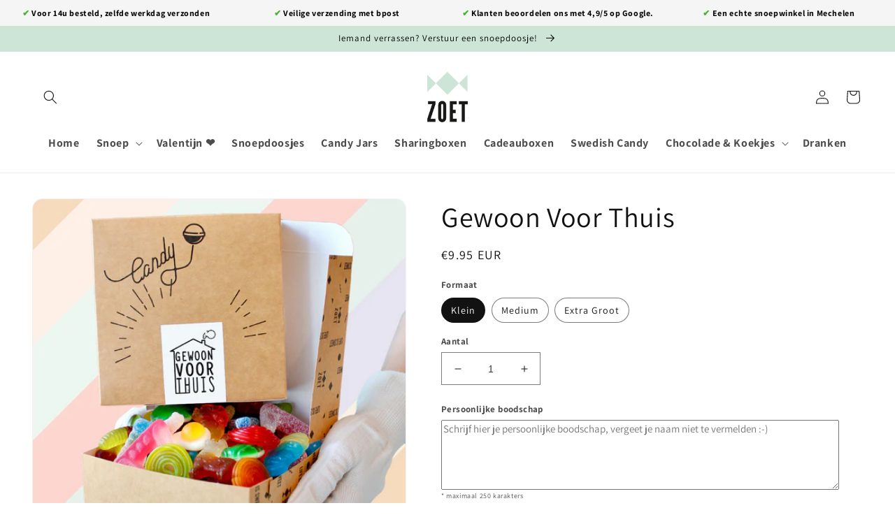

--- FILE ---
content_type: text/html; charset=utf-8
request_url: https://www.snoepzoet.be/products/gewoon-voor-thuis
body_size: 35671
content:
<!doctype html>
<html class="no-js" lang="nl">
  <head>
	<script id="pandectes-rules">   /* PANDECTES-GDPR: DO NOT MODIFY AUTO GENERATED CODE OF THIS SCRIPT */      window.PandectesSettings = {"store":{"id":3693033,"plan":"plus","theme":"ZOET v2.0 [Dawn 05-11-2022] LIVE","primaryLocale":"nl","adminMode":false,"headless":false,"storefrontRootDomain":"","checkoutRootDomain":"","storefrontAccessToken":""},"tsPublished":1752934777,"declaration":{"showPurpose":false,"showProvider":false,"declIntroText":"We gebruiken cookies om de functionaliteit van de website te optimaliseren, de prestaties te analyseren en u een gepersonaliseerde ervaring te bieden. Sommige cookies zijn essentieel om de website goed te laten werken en correct te laten functioneren. Die cookies kunnen niet worden uitgeschakeld. In dit venster kunt u uw voorkeur voor cookies beheren.","showDateGenerated":true},"language":{"unpublished":[],"languageMode":"Single","fallbackLanguage":"nl","languageDetection":"browser","languagesSupported":[]},"texts":{"managed":{"headerText":{"nl":"Wij respecteren uw privacy"},"consentText":{"nl":"Deze website maakt gebruik van cookies om u de beste ervaring te bieden."},"linkText":{"nl":"Meer info"},"imprintText":{"nl":"Afdruk"},"googleLinkText":{"nl":"Privacyvoorwaarden van Google"},"allowButtonText":{"nl":"Aanvaarden"},"denyButtonText":{"nl":"Afwijzen"},"dismissButtonText":{"nl":"OK"},"leaveSiteButtonText":{"nl":"Verlaat deze site"},"preferencesButtonText":{"nl":"Voorkeuren"},"cookiePolicyText":{"nl":"Cookie beleid"},"preferencesPopupTitleText":{"nl":"Toestemmingsvoorkeuren beheren"},"preferencesPopupIntroText":{"nl":"We gebruiken cookies voor optimale websitefunctionaliteit, prestatieanalyse en een gepersonaliseerde ervaring. Essentiële cookies zijn nodig voor de werking en kunnen niet worden uitgeschakeld. Beheer hier uw cookievoorkeuren."},"preferencesPopupSaveButtonText":{"nl":"Voorkeuren opslaan"},"preferencesPopupCloseButtonText":{"nl":"Sluiten"},"preferencesPopupAcceptAllButtonText":{"nl":"Accepteer alles"},"preferencesPopupRejectAllButtonText":{"nl":"Alles afwijzen"},"cookiesDetailsText":{"nl":"Cookiegegevens"},"preferencesPopupAlwaysAllowedText":{"nl":"altijd toegestaan"},"accessSectionParagraphText":{"nl":"U heeft te allen tijde het recht om uw gegevens in te zien."},"accessSectionTitleText":{"nl":"Gegevensportabiliteit"},"accessSectionAccountInfoActionText":{"nl":"Persoonlijke gegevens"},"accessSectionDownloadReportActionText":{"nl":"Download alles"},"accessSectionGDPRRequestsActionText":{"nl":"Verzoeken van betrokkenen"},"accessSectionOrdersRecordsActionText":{"nl":"Bestellingen"},"rectificationSectionParagraphText":{"nl":"U hebt het recht om te vragen dat uw gegevens worden bijgewerkt wanneer u dat nodig acht."},"rectificationSectionTitleText":{"nl":"Gegevens rectificatie"},"rectificationCommentPlaceholder":{"nl":"Beschrijf wat u wilt bijwerken"},"rectificationCommentValidationError":{"nl":"Commentaar is verplicht"},"rectificationSectionEditAccountActionText":{"nl":"Vraag een update aan"},"erasureSectionTitleText":{"nl":"Recht om vergeten te worden"},"erasureSectionParagraphText":{"nl":"U heeft het recht om al uw gegevens te laten wissen. Daarna heeft u geen toegang meer tot uw account."},"erasureSectionRequestDeletionActionText":{"nl":"Verzoek om verwijdering van persoonlijke gegevens"},"consentDate":{"nl":"Toestemmingsdatum"},"consentId":{"nl":"Toestemmings-ID"},"consentSectionChangeConsentActionText":{"nl":"Wijzig de toestemmingsvoorkeur"},"consentSectionConsentedText":{"nl":"U heeft ingestemd met het cookiebeleid van deze website op:"},"consentSectionNoConsentText":{"nl":"U heeft niet ingestemd met het cookiebeleid van deze website."},"consentSectionTitleText":{"nl":"Uw toestemming voor cookies"},"consentStatus":{"nl":"Toestemmingsvoorkeur"},"confirmationFailureMessage":{"nl":"Uw verzoek is niet geverifieerd. Probeer het opnieuw en als het probleem aanhoudt, neem dan contact op met de winkeleigenaar voor hulp"},"confirmationFailureTitle":{"nl":"Er is een probleem opgetreden"},"confirmationSuccessMessage":{"nl":"We zullen spoedig contact met u opnemen over uw verzoek."},"confirmationSuccessTitle":{"nl":"Uw verzoek is geverifieerd"},"guestsSupportEmailFailureMessage":{"nl":"Uw verzoek is niet ingediend. Probeer het opnieuw en als het probleem aanhoudt, neem dan contact op met de winkeleigenaar voor hulp."},"guestsSupportEmailFailureTitle":{"nl":"Er is een probleem opgetreden"},"guestsSupportEmailPlaceholder":{"nl":"E-mailadres"},"guestsSupportEmailSuccessMessage":{"nl":"Als je bent geregistreerd als klant van deze winkel, ontvang je binnenkort een e-mail met instructies over hoe je verder kunt gaan."},"guestsSupportEmailSuccessTitle":{"nl":"dankjewel voor je aanvraag"},"guestsSupportEmailValidationError":{"nl":"E-mail is niet geldig"},"guestsSupportInfoText":{"nl":"Log in met uw klantaccount om verder te gaan."},"submitButton":{"nl":"Indienen"},"submittingButton":{"nl":"Verzenden..."},"cancelButton":{"nl":"Annuleren"},"declIntroText":{"nl":"We gebruiken cookies om de functionaliteit van de website te optimaliseren, de prestaties te analyseren en u een gepersonaliseerde ervaring te bieden. Sommige cookies zijn essentieel om de website goed te laten werken en correct te laten functioneren. Die cookies kunnen niet worden uitgeschakeld. In dit venster kunt u uw voorkeur voor cookies beheren."},"declName":{"nl":"Naam"},"declPurpose":{"nl":"Doel"},"declType":{"nl":"Type"},"declRetention":{"nl":"Behoud"},"declProvider":{"nl":"Aanbieder"},"declFirstParty":{"nl":"Directe"},"declThirdParty":{"nl":"Derde partij"},"declSeconds":{"nl":"seconden"},"declMinutes":{"nl":"minuten"},"declHours":{"nl":"uur"},"declDays":{"nl":"dagen"},"declMonths":{"nl":"maanden"},"declYears":{"nl":"jaren"},"declSession":{"nl":"Sessie"},"declDomain":{"nl":"Domein"},"declPath":{"nl":"Pad"}},"categories":{"strictlyNecessaryCookiesTitleText":{"nl":"Noodzakelijke cookies"},"strictlyNecessaryCookiesDescriptionText":{"nl":"Deze cookies zijn essentieel voor de werking en de gebruikerservaring van deze website."},"functionalityCookiesTitleText":{"nl":"Functionele cookies"},"functionalityCookiesDescriptionText":{"nl":"Deze cookies verbeteren de functionaliteit en personalisatie van de site. Ze kunnen door ons of door externe providers worden ingesteld. Zonder deze cookies werken sommige of alle diensten mogelijk niet correct."},"performanceCookiesTitleText":{"nl":"Prestatiecookies"},"performanceCookiesDescriptionText":{"nl":"Deze cookies monitoren en verbeteren de prestaties van onze website door bezoeken te tellen, verkeersbronnen te identificeren en populaire delen van de site te detecteren."},"targetingCookiesTitleText":{"nl":"Targeting-cookies"},"targetingCookiesDescriptionText":{"nl":"Deze cookies, geplaatst door advertentiepartners, bouwen een profiel van uw interesses op en tonen u relevante advertenties op andere sites. Ze slaan geen directe persoonlijke informatie op maar zijn gebaseerd op de unieke identificatie van uw browser en internetapparaat. Weergegeven advertenties zijn minder gericht als u deze cookies niet toestaat."},"unclassifiedCookiesTitleText":{"nl":"Niet-geclassificeerde cookies"},"unclassifiedCookiesDescriptionText":{"nl":"Niet-geclassificeerde cookies zijn cookies die we aan het classificeren zijn, samen met de aanbieders van individuele cookies."}},"auto":{}},"library":{"previewMode":false,"fadeInTimeout":0,"defaultBlocked":7,"showLink":true,"showImprintLink":false,"showGoogleLink":false,"enabled":true,"cookie":{"expiryDays":365,"secure":true,"domain":""},"dismissOnScroll":false,"dismissOnWindowClick":false,"dismissOnTimeout":false,"palette":{"popup":{"background":"#FFFFFF","backgroundForCalculations":{"a":1,"b":255,"g":255,"r":255},"text":"#000000"},"button":{"background":"#000000","backgroundForCalculations":{"a":1,"b":0,"g":0,"r":0},"text":"#FFFFFF","textForCalculation":{"a":1,"b":255,"g":255,"r":255},"border":"transparent"}},"content":{"href":"https://www.snoepzoet.be/pages/cookies-en-privacy","imprintHref":"/","close":"&#10005;","target":"","logo":""},"window":"<div role=\"dialog\" aria-label=\"Wij respecteren uw privacy\" aria-describedby=\"cookieconsent:desc\" id=\"pandectes-banner\" class=\"cc-window-wrapper cc-bottom-wrapper\"><div class=\"pd-cookie-banner-window cc-window {{classes}}\"><!--googleoff: all-->{{children}}<!--googleon: all--></div></div>","compliance":{"custom":"<div class=\"cc-compliance cc-highlight\">{{preferences}}{{allow}}</div>"},"type":"custom","layouts":{"basic":"{{messagelink}}{{compliance}}{{close}}"},"position":"bottom","theme":"classic","revokable":false,"animateRevokable":false,"revokableReset":false,"revokableLogoUrl":"https://cdn.shopify.com/s/files/1/0369/3033/t/48/assets/pandectes-reopen-logo.png?v=1708959771","revokablePlacement":"bottom-left","revokableMarginHorizontal":15,"revokableMarginVertical":15,"static":false,"autoAttach":true,"hasTransition":true,"blacklistPage":[""],"elements":{"close":"<button aria-label=\"Sluiten\" type=\"button\" class=\"cc-close\">{{close}}</button>","dismiss":"<button type=\"button\" class=\"cc-btn cc-btn-decision cc-dismiss\">{{dismiss}}</button>","allow":"<button type=\"button\" class=\"cc-btn cc-btn-decision cc-allow\">{{allow}}</button>","deny":"<button type=\"button\" class=\"cc-btn cc-btn-decision cc-deny\">{{deny}}</button>","preferences":"<button type=\"button\" class=\"cc-btn cc-settings\" onclick=\"Pandectes.fn.openPreferences()\">{{preferences}}</button>"}},"geolocation":{"brOnly":false,"caOnly":false,"chOnly":false,"euOnly":false,"jpOnly":false,"thOnly":false,"canadaOnly":false,"globalVisibility":true},"dsr":{"guestsSupport":false,"accessSectionDownloadReportAuto":false},"banner":{"resetTs":1708959769,"extraCss":"        .cc-banner-logo {max-width: 24em!important;}    @media(min-width: 768px) {.cc-window.cc-floating{max-width: 24em!important;width: 24em!important;}}    .cc-message, .pd-cookie-banner-window .cc-header, .cc-logo {text-align: left}    .cc-window-wrapper{z-index: 2147483647;}    .cc-window{z-index: 2147483647;font-family: inherit;}    .pd-cookie-banner-window .cc-header{font-family: inherit;}    .pd-cp-ui{font-family: inherit; background-color: #FFFFFF;color:#000000;}    button.pd-cp-btn, a.pd-cp-btn{background-color:#000000;color:#FFFFFF!important;}    input + .pd-cp-preferences-slider{background-color: rgba(0, 0, 0, 0.3)}    .pd-cp-scrolling-section::-webkit-scrollbar{background-color: rgba(0, 0, 0, 0.3)}    input:checked + .pd-cp-preferences-slider{background-color: rgba(0, 0, 0, 1)}    .pd-cp-scrolling-section::-webkit-scrollbar-thumb {background-color: rgba(0, 0, 0, 1)}    .pd-cp-ui-close{color:#000000;}    .pd-cp-preferences-slider:before{background-color: #FFFFFF}    .pd-cp-title:before {border-color: #000000!important}    .pd-cp-preferences-slider{background-color:#000000}    .pd-cp-toggle{color:#000000!important}    @media(max-width:699px) {.pd-cp-ui-close-top svg {fill: #000000}}    .pd-cp-toggle:hover,.pd-cp-toggle:visited,.pd-cp-toggle:active{color:#000000!important}    .pd-cookie-banner-window {box-shadow: 0 0 18px rgb(0 0 0 / 20%);}  ","customJavascript":{},"showPoweredBy":false,"logoHeight":40,"hybridStrict":false,"cookiesBlockedByDefault":"7","isActive":true,"implicitSavePreferences":true,"cookieIcon":false,"blockBots":false,"showCookiesDetails":true,"hasTransition":true,"blockingPage":false,"showOnlyLandingPage":false,"leaveSiteUrl":"https://www.google.com","linkRespectStoreLang":false},"cookies":{"0":[{"name":"localization","type":"http","domain":"www.snoepzoet.be","path":"/","provider":"Shopify","firstParty":true,"retention":"1 year(s)","expires":1,"unit":"declYears","purpose":{"nl":"Shopify-winkellokalisatie"}},{"name":"secure_customer_sig","type":"http","domain":"www.snoepzoet.be","path":"/","provider":"Shopify","firstParty":true,"retention":"1 year(s)","expires":1,"unit":"declYears","purpose":{"nl":"Gebruikt in verband met klantenlogin."}},{"name":"_cmp_a","type":"http","domain":".snoepzoet.be","path":"/","provider":"Shopify","firstParty":false,"retention":"1 day(s)","expires":1,"unit":"declDays","purpose":{"nl":"Wordt gebruikt voor het beheren van de privacy-instellingen van klanten."}},{"name":"keep_alive","type":"http","domain":"www.snoepzoet.be","path":"/","provider":"Shopify","firstParty":true,"retention":"30 minute(s)","expires":30,"unit":"declMinutes","purpose":{"nl":"Gebruikt in verband met lokalisatie van kopers."}},{"name":"_tracking_consent","type":"http","domain":".snoepzoet.be","path":"/","provider":"Shopify","firstParty":false,"retention":"1 year(s)","expires":1,"unit":"declYears","purpose":{"nl":"Voorkeuren volgen."}},{"name":"_secure_session_id","type":"http","domain":"www.snoepzoet.be","path":"/","provider":"Shopify","firstParty":true,"retention":"1 month(s)","expires":1,"unit":"declMonths","purpose":{"nl":"Gebruikt in verband met navigatie door een winkelpui."}},{"name":"_pandectes_gdpr","type":"http","domain":".www.snoepzoet.be","path":"/","provider":"Pandectes","firstParty":true,"retention":"1 year(s)","expires":1,"unit":"declYears","purpose":{"nl":"Gebruikt voor de functionaliteit van de banner voor toestemming voor cookies."}}],"1":[{"name":"wpm-domain-test","type":"http","domain":"be","path":"/","provider":"Shopify","firstParty":false,"retention":"Session","expires":1,"unit":"declSeconds","purpose":{"nl":"Wordt gebruikt om de opslag van parameters te testen over producten die aan het winkelwagentje zijn toegevoegd of de betalingsvaluta"}},{"name":"wpm-domain-test","type":"http","domain":"snoepzoet.be","path":"/","provider":"Shopify","firstParty":false,"retention":"Session","expires":1,"unit":"declSeconds","purpose":{"nl":"Wordt gebruikt om de opslag van parameters te testen over producten die aan het winkelwagentje zijn toegevoegd of de betalingsvaluta"}},{"name":"wpm-domain-test","type":"http","domain":"www.snoepzoet.be","path":"/","provider":"Shopify","firstParty":true,"retention":"Session","expires":1,"unit":"declSeconds","purpose":{"nl":"Wordt gebruikt om de opslag van parameters te testen over producten die aan het winkelwagentje zijn toegevoegd of de betalingsvaluta"}}],"2":[{"name":"_shopify_y","type":"http","domain":".snoepzoet.be","path":"/","provider":"Shopify","firstParty":false,"retention":"1 year(s)","expires":1,"unit":"declYears","purpose":{"nl":"Shopify-analyses."}},{"name":"_orig_referrer","type":"http","domain":".snoepzoet.be","path":"/","provider":"Shopify","firstParty":false,"retention":"2 ","expires":2,"unit":"declSession","purpose":{"nl":"Volgt bestemmingspagina's."}},{"name":"_landing_page","type":"http","domain":".snoepzoet.be","path":"/","provider":"Shopify","firstParty":false,"retention":"2 ","expires":2,"unit":"declSession","purpose":{"nl":"Volgt bestemmingspagina's."}},{"name":"_shopify_s","type":"http","domain":".snoepzoet.be","path":"/","provider":"Shopify","firstParty":false,"retention":"30 minute(s)","expires":30,"unit":"declMinutes","purpose":{"nl":"Shopify-analyses."}},{"name":"_shopify_sa_t","type":"http","domain":".snoepzoet.be","path":"/","provider":"Shopify","firstParty":false,"retention":"30 minute(s)","expires":30,"unit":"declMinutes","purpose":{"nl":"Shopify-analyses met betrekking tot marketing en verwijzingen."}},{"name":"_shopify_sa_p","type":"http","domain":".snoepzoet.be","path":"/","provider":"Shopify","firstParty":false,"retention":"30 minute(s)","expires":30,"unit":"declMinutes","purpose":{"nl":"Shopify-analyses met betrekking tot marketing en verwijzingen."}},{"name":"_ga","type":"http","domain":".snoepzoet.be","path":"/","provider":"Google","firstParty":false,"retention":"1 year(s)","expires":1,"unit":"declYears","purpose":{"nl":"Cookie is ingesteld door Google Analytics met onbekende functionaliteit"}},{"name":"_gid","type":"http","domain":".snoepzoet.be","path":"/","provider":"Google","firstParty":false,"retention":"1 day(s)","expires":1,"unit":"declDays","purpose":{"nl":"Cookie wordt geplaatst door Google Analytics om paginaweergaven te tellen en bij te houden."}},{"name":"_gat","type":"http","domain":".snoepzoet.be","path":"/","provider":"Google","firstParty":false,"retention":"1 minute(s)","expires":1,"unit":"declMinutes","purpose":{"nl":"Cookie wordt geplaatst door Google Analytics om verzoeken van bots te filteren."}},{"name":"_shopify_s","type":"http","domain":"be","path":"/","provider":"Shopify","firstParty":false,"retention":"Session","expires":1,"unit":"declSeconds","purpose":{"nl":"Shopify-analyses."}},{"name":"_ga_5NYZF4YB1R","type":"http","domain":".snoepzoet.be","path":"/","provider":"Google","firstParty":false,"retention":"1 year(s)","expires":1,"unit":"declYears","purpose":{"nl":""}},{"name":"_ga_7TRJZ7J1JD","type":"http","domain":".snoepzoet.be","path":"/","provider":"Google","firstParty":false,"retention":"1 year(s)","expires":1,"unit":"declYears","purpose":{"nl":""}}],"4":[{"name":"_gcl_au","type":"http","domain":".snoepzoet.be","path":"/","provider":"Google","firstParty":false,"retention":"3 month(s)","expires":3,"unit":"declMonths","purpose":{"nl":"Cookie wordt geplaatst door Google Tag Manager om conversies bij te houden."}},{"name":"_fbp","type":"http","domain":".snoepzoet.be","path":"/","provider":"Facebook","firstParty":false,"retention":"3 month(s)","expires":3,"unit":"declMonths","purpose":{"nl":"Cookie wordt door Facebook geplaatst om bezoeken aan websites bij te houden."}},{"name":"test_cookie","type":"http","domain":".doubleclick.net","path":"/","provider":"Google","firstParty":false,"retention":"15 minute(s)","expires":15,"unit":"declMinutes","purpose":{"nl":"Om de acties van bezoekers te meten nadat ze vanuit een advertentie hebben doorgeklikt. Vervalt na elk bezoek."}},{"name":"IDE","type":"http","domain":".doubleclick.net","path":"/","provider":"Google","firstParty":false,"retention":"1 year(s)","expires":1,"unit":"declYears","purpose":{"nl":"Om de acties van bezoekers te meten nadat ze vanuit een advertentie hebben doorgeklikt. Vervalt na 1 jaar."}}],"8":[{"name":"_shopify_essential","type":"http","domain":"www.snoepzoet.be","path":"/","provider":"Unknown","firstParty":true,"retention":"1 year(s)","expires":1,"unit":"declYears","purpose":{"nl":""}}]},"blocker":{"isActive":false,"googleConsentMode":{"id":"GTM-MD6LXKC","analyticsId":"","isActive":true,"adStorageCategory":4,"analyticsStorageCategory":2,"personalizationStorageCategory":1,"functionalityStorageCategory":1,"customEvent":true,"securityStorageCategory":0,"redactData":true,"urlPassthrough":true,"dataLayerProperty":"dataLayer"},"facebookPixel":{"id":"","isActive":false,"ldu":false},"microsoft":{},"rakuten":{"isActive":false,"cmp":false,"ccpa":false},"gpcIsActive":false,"defaultBlocked":7,"patterns":{"whiteList":[],"blackList":{"1":[],"2":[],"4":[],"8":[]},"iframesWhiteList":[],"iframesBlackList":{"1":[],"2":[],"4":[],"8":[]},"beaconsWhiteList":[],"beaconsBlackList":{"1":[],"2":[],"4":[],"8":[]}}}}      !function(){"use strict";window.PandectesRules=window.PandectesRules||{},window.PandectesRules.manualBlacklist={1:[],2:[],4:[]},window.PandectesRules.blacklistedIFrames={1:[],2:[],4:[]},window.PandectesRules.blacklistedCss={1:[],2:[],4:[]},window.PandectesRules.blacklistedBeacons={1:[],2:[],4:[]};var e="javascript/blocked";function t(e){return new RegExp(e.replace(/[/\\.+?$()]/g,"\\$&").replace("*","(.*)"))}var n=function(e){var t=arguments.length>1&&void 0!==arguments[1]?arguments[1]:"log";new URLSearchParams(window.location.search).get("log")&&console[t]("PandectesRules: ".concat(e))};function a(e){var t=document.createElement("script");t.async=!0,t.src=e,document.head.appendChild(t)}function r(e,t){(null==t||t>e.length)&&(t=e.length);for(var n=0,a=Array(t);n<t;n++)a[n]=e[n];return a}function o(e,t,n){return(t=function(e){var t=function(e,t){if("object"!=typeof e||!e)return e;var n=e[Symbol.toPrimitive];if(void 0!==n){var a=n.call(e,t||"default");if("object"!=typeof a)return a;throw new TypeError("@@toPrimitive must return a primitive value.")}return("string"===t?String:Number)(e)}(e,"string");return"symbol"==typeof t?t:t+""}(t))in e?Object.defineProperty(e,t,{value:n,enumerable:!0,configurable:!0,writable:!0}):e[t]=n,e}function i(e,t){var n=Object.keys(e);if(Object.getOwnPropertySymbols){var a=Object.getOwnPropertySymbols(e);t&&(a=a.filter((function(t){return Object.getOwnPropertyDescriptor(e,t).enumerable}))),n.push.apply(n,a)}return n}function s(e){for(var t=1;t<arguments.length;t++){var n=null!=arguments[t]?arguments[t]:{};t%2?i(Object(n),!0).forEach((function(t){o(e,t,n[t])})):Object.getOwnPropertyDescriptors?Object.defineProperties(e,Object.getOwnPropertyDescriptors(n)):i(Object(n)).forEach((function(t){Object.defineProperty(e,t,Object.getOwnPropertyDescriptor(n,t))}))}return e}function c(e,t){return function(e){if(Array.isArray(e))return e}(e)||function(e,t){var n=null==e?null:"undefined"!=typeof Symbol&&e[Symbol.iterator]||e["@@iterator"];if(null!=n){var a,r,o,i,s=[],c=!0,l=!1;try{if(o=(n=n.call(e)).next,0===t){if(Object(n)!==n)return;c=!1}else for(;!(c=(a=o.call(n)).done)&&(s.push(a.value),s.length!==t);c=!0);}catch(e){l=!0,r=e}finally{try{if(!c&&null!=n.return&&(i=n.return(),Object(i)!==i))return}finally{if(l)throw r}}return s}}(e,t)||d(e,t)||function(){throw new TypeError("Invalid attempt to destructure non-iterable instance.\nIn order to be iterable, non-array objects must have a [Symbol.iterator]() method.")}()}function l(e){return function(e){if(Array.isArray(e))return r(e)}(e)||function(e){if("undefined"!=typeof Symbol&&null!=e[Symbol.iterator]||null!=e["@@iterator"])return Array.from(e)}(e)||d(e)||function(){throw new TypeError("Invalid attempt to spread non-iterable instance.\nIn order to be iterable, non-array objects must have a [Symbol.iterator]() method.")}()}function d(e,t){if(e){if("string"==typeof e)return r(e,t);var n={}.toString.call(e).slice(8,-1);return"Object"===n&&e.constructor&&(n=e.constructor.name),"Map"===n||"Set"===n?Array.from(e):"Arguments"===n||/^(?:Ui|I)nt(?:8|16|32)(?:Clamped)?Array$/.test(n)?r(e,t):void 0}}var u=window.PandectesRulesSettings||window.PandectesSettings,f=!(void 0===window.dataLayer||!Array.isArray(window.dataLayer)||!window.dataLayer.some((function(e){return"pandectes_full_scan"===e.event}))),g=function(){var e,t=arguments.length>0&&void 0!==arguments[0]?arguments[0]:"_pandectes_gdpr",n=("; "+document.cookie).split("; "+t+"=");if(n.length<2)e={};else{var a=n.pop().split(";");e=window.atob(a.shift())}var r=function(e){try{return JSON.parse(e)}catch(e){return!1}}(e);return!1!==r?r:e}(),p=u.banner.isActive,h=u.blocker,y=h.defaultBlocked,v=h.patterns,w=g&&null!==g.preferences&&void 0!==g.preferences?g.preferences:null,m=f?0:p?null===w?y:w:0,b={1:!(1&m),2:!(2&m),4:!(4&m)},k=v.blackList,_=v.whiteList,S=v.iframesBlackList,L=v.iframesWhiteList,A=v.beaconsBlackList,C=v.beaconsWhiteList,P={blackList:[],whiteList:[],iframesBlackList:{1:[],2:[],4:[],8:[]},iframesWhiteList:[],beaconsBlackList:{1:[],2:[],4:[],8:[]},beaconsWhiteList:[]};[1,2,4].map((function(e){var n;b[e]||((n=P.blackList).push.apply(n,l(k[e].length?k[e].map(t):[])),P.iframesBlackList[e]=S[e].length?S[e].map(t):[],P.beaconsBlackList[e]=A[e].length?A[e].map(t):[])})),P.whiteList=_.length?_.map(t):[],P.iframesWhiteList=L.length?L.map(t):[],P.beaconsWhiteList=C.length?C.map(t):[];var E={scripts:[],iframes:{1:[],2:[],4:[]},beacons:{1:[],2:[],4:[]},css:{1:[],2:[],4:[]}},O=function(t,n){return t&&(!n||n!==e)&&(!P.blackList||P.blackList.some((function(e){return e.test(t)})))&&(!P.whiteList||P.whiteList.every((function(e){return!e.test(t)})))},T=function(e,t){var n=P.iframesBlackList[t],a=P.iframesWhiteList;return e&&(!n||n.some((function(t){return t.test(e)})))&&(!a||a.every((function(t){return!t.test(e)})))},B=function(e,t){var n=P.beaconsBlackList[t],a=P.beaconsWhiteList;return e&&(!n||n.some((function(t){return t.test(e)})))&&(!a||a.every((function(t){return!t.test(e)})))},I=new MutationObserver((function(e){for(var t=0;t<e.length;t++)for(var n=e[t].addedNodes,a=0;a<n.length;a++){var r=n[a],o=r.dataset&&r.dataset.cookiecategory;if(1===r.nodeType&&"LINK"===r.tagName){var i=r.dataset&&r.dataset.href;if(i&&o)switch(o){case"functionality":case"C0001":E.css[1].push(i);break;case"performance":case"C0002":E.css[2].push(i);break;case"targeting":case"C0003":E.css[4].push(i)}}}})),j=new MutationObserver((function(t){for(var a=0;a<t.length;a++)for(var r=t[a].addedNodes,o=function(){var t=r[i],a=t.src||t.dataset&&t.dataset.src,o=t.dataset&&t.dataset.cookiecategory;if(1===t.nodeType&&"IFRAME"===t.tagName){if(a){var s=!1;T(a,1)||"functionality"===o||"C0001"===o?(s=!0,E.iframes[1].push(a)):T(a,2)||"performance"===o||"C0002"===o?(s=!0,E.iframes[2].push(a)):(T(a,4)||"targeting"===o||"C0003"===o)&&(s=!0,E.iframes[4].push(a)),s&&(t.removeAttribute("src"),t.setAttribute("data-src",a))}}else if(1===t.nodeType&&"IMG"===t.tagName){if(a){var c=!1;B(a,1)?(c=!0,E.beacons[1].push(a)):B(a,2)?(c=!0,E.beacons[2].push(a)):B(a,4)&&(c=!0,E.beacons[4].push(a)),c&&(t.removeAttribute("src"),t.setAttribute("data-src",a))}}else if(1===t.nodeType&&"SCRIPT"===t.tagName){var l=t.type,d=!1;if(O(a,l)?(n("rule blocked: ".concat(a)),d=!0):a&&o?n("manually blocked @ ".concat(o,": ").concat(a)):o&&n("manually blocked @ ".concat(o,": inline code")),d){E.scripts.push([t,l]),t.type=e;var u=function(n){t.getAttribute("type")===e&&n.preventDefault(),t.removeEventListener("beforescriptexecute",u)};t.addEventListener("beforescriptexecute",u),t.parentElement&&t.parentElement.removeChild(t)}}},i=0;i<r.length;i++)o()})),R=document.createElement,U={src:Object.getOwnPropertyDescriptor(HTMLScriptElement.prototype,"src"),type:Object.getOwnPropertyDescriptor(HTMLScriptElement.prototype,"type")};window.PandectesRules.unblockCss=function(e){var t=E.css[e]||[];t.length&&n("Unblocking CSS for ".concat(e)),t.forEach((function(e){var t=document.querySelector('link[data-href^="'.concat(e,'"]'));t.removeAttribute("data-href"),t.href=e})),E.css[e]=[]},window.PandectesRules.unblockIFrames=function(e){var t=E.iframes[e]||[];t.length&&n("Unblocking IFrames for ".concat(e)),P.iframesBlackList[e]=[],t.forEach((function(e){var t=document.querySelector('iframe[data-src^="'.concat(e,'"]'));t.removeAttribute("data-src"),t.src=e})),E.iframes[e]=[]},window.PandectesRules.unblockBeacons=function(e){var t=E.beacons[e]||[];t.length&&n("Unblocking Beacons for ".concat(e)),P.beaconsBlackList[e]=[],t.forEach((function(e){var t=document.querySelector('img[data-src^="'.concat(e,'"]'));t.removeAttribute("data-src"),t.src=e})),E.beacons[e]=[]},window.PandectesRules.unblockInlineScripts=function(e){var t=1===e?"functionality":2===e?"performance":"targeting",a=document.querySelectorAll('script[type="javascript/blocked"][data-cookiecategory="'.concat(t,'"]'));n("unblockInlineScripts: ".concat(a.length," in ").concat(t)),a.forEach((function(e){var t=document.createElement("script");t.type="text/javascript",e.hasAttribute("src")?t.src=e.getAttribute("src"):t.textContent=e.textContent,document.head.appendChild(t),e.parentNode.removeChild(e)}))},window.PandectesRules.unblockInlineCss=function(e){var t=1===e?"functionality":2===e?"performance":"targeting",a=document.querySelectorAll('link[data-cookiecategory="'.concat(t,'"]'));n("unblockInlineCss: ".concat(a.length," in ").concat(t)),a.forEach((function(e){e.href=e.getAttribute("data-href")}))},window.PandectesRules.unblock=function(e){e.length<1?(P.blackList=[],P.whiteList=[],P.iframesBlackList=[],P.iframesWhiteList=[]):(P.blackList&&(P.blackList=P.blackList.filter((function(t){return e.every((function(e){return"string"==typeof e?!t.test(e):e instanceof RegExp?t.toString()!==e.toString():void 0}))}))),P.whiteList&&(P.whiteList=[].concat(l(P.whiteList),l(e.map((function(e){if("string"==typeof e){var n=".*"+t(e)+".*";if(P.whiteList.every((function(e){return e.toString()!==n.toString()})))return new RegExp(n)}else if(e instanceof RegExp&&P.whiteList.every((function(t){return t.toString()!==e.toString()})))return e;return null})).filter(Boolean)))));var a=0;l(E.scripts).forEach((function(e,t){var n=c(e,2),r=n[0],o=n[1];if(function(e){var t=e.getAttribute("src");return P.blackList&&P.blackList.every((function(e){return!e.test(t)}))||P.whiteList&&P.whiteList.some((function(e){return e.test(t)}))}(r)){for(var i=document.createElement("script"),s=0;s<r.attributes.length;s++){var l=r.attributes[s];"src"!==l.name&&"type"!==l.name&&i.setAttribute(l.name,r.attributes[s].value)}i.setAttribute("src",r.src),i.setAttribute("type",o||"application/javascript"),document.head.appendChild(i),E.scripts.splice(t-a,1),a++}})),0==P.blackList.length&&0===P.iframesBlackList[1].length&&0===P.iframesBlackList[2].length&&0===P.iframesBlackList[4].length&&0===P.beaconsBlackList[1].length&&0===P.beaconsBlackList[2].length&&0===P.beaconsBlackList[4].length&&(n("Disconnecting observers"),j.disconnect(),I.disconnect())};var D=u.store,N=D.adminMode,M=D.headless,z=D.storefrontRootDomain,x=D.checkoutRootDomain,F=D.storefrontAccessToken,q=u.banner.isActive,W=u.blocker.defaultBlocked;q&&function(e){if(window.Shopify&&window.Shopify.customerPrivacy)e();else{var t=null;window.Shopify&&window.Shopify.loadFeatures&&window.Shopify.trackingConsent?e():t=setInterval((function(){window.Shopify&&window.Shopify.loadFeatures&&(clearInterval(t),window.Shopify.loadFeatures([{name:"consent-tracking-api",version:"0.1"}],(function(t){t?n("Shopify.customerPrivacy API - failed to load"):(n("shouldShowBanner() -> ".concat(window.Shopify.trackingConsent.shouldShowBanner()," | saleOfDataRegion() -> ").concat(window.Shopify.trackingConsent.saleOfDataRegion())),e())})))}),10)}}((function(){!function(){var e=window.Shopify.trackingConsent;if(!1!==e.shouldShowBanner()||null!==w||7!==W)try{var t=N&&!(window.Shopify&&window.Shopify.AdminBarInjector),a={preferences:!(1&m)||f||t,analytics:!(2&m)||f||t,marketing:!(4&m)||f||t};M&&(a.headlessStorefront=!0,a.storefrontRootDomain=null!=z&&z.length?z:window.location.hostname,a.checkoutRootDomain=null!=x&&x.length?x:"checkout.".concat(window.location.hostname),a.storefrontAccessToken=null!=F&&F.length?F:""),e.firstPartyMarketingAllowed()===a.marketing&&e.analyticsProcessingAllowed()===a.analytics&&e.preferencesProcessingAllowed()===a.preferences||e.setTrackingConsent(a,(function(e){e&&e.error?n("Shopify.customerPrivacy API - failed to setTrackingConsent"):n("setTrackingConsent(".concat(JSON.stringify(a),")"))}))}catch(e){n("Shopify.customerPrivacy API - exception")}}(),function(){if(M){var e=window.Shopify.trackingConsent,t=e.currentVisitorConsent();if(navigator.globalPrivacyControl&&""===t.sale_of_data){var a={sale_of_data:!1,headlessStorefront:!0};a.storefrontRootDomain=null!=z&&z.length?z:window.location.hostname,a.checkoutRootDomain=null!=x&&x.length?x:"checkout.".concat(window.location.hostname),a.storefrontAccessToken=null!=F&&F.length?F:"",e.setTrackingConsent(a,(function(e){e&&e.error?n("Shopify.customerPrivacy API - failed to setTrackingConsent({".concat(JSON.stringify(a),")")):n("setTrackingConsent(".concat(JSON.stringify(a),")"))}))}}}()}));var H=["AT","BE","BG","HR","CY","CZ","DK","EE","FI","FR","DE","GR","HU","IE","IT","LV","LT","LU","MT","NL","PL","PT","RO","SK","SI","ES","SE","GB","LI","NO","IS"],J="[Pandectes :: Google Consent Mode debug]:";function G(){var e=arguments.length<=0?void 0:arguments[0],t=arguments.length<=1?void 0:arguments[1],n=arguments.length<=2?void 0:arguments[2];if("consent"!==e)return"config"===e?"config":void 0;var a=n.ad_storage,r=n.ad_user_data,o=n.ad_personalization,i=n.functionality_storage,s=n.analytics_storage,c=n.personalization_storage,l={Command:e,Mode:t,ad_storage:a,ad_user_data:r,ad_personalization:o,functionality_storage:i,analytics_storage:s,personalization_storage:c,security_storage:n.security_storage};return console.table(l),"default"===t&&("denied"===a&&"denied"===r&&"denied"===o&&"denied"===i&&"denied"===s&&"denied"===c||console.warn("".concat(J,' all types in a "default" command should be set to "denied" except for security_storage that should be set to "granted"'))),t}var V=!1,K=!1;function Z(e){e&&("default"===e?(V=!0,K&&console.warn("".concat(J,' "default" command was sent but there was already an "update" command before it.'))):"update"===e?(K=!0,V||console.warn("".concat(J,' "update" command was sent but there was no "default" command before it.'))):"config"===e&&(V||console.warn("".concat(J,' a tag read consent state before a "default" command was sent.'))))}var $=u.banner,Y=$.isActive,X=$.hybridStrict,Q=u.geolocation,ee=Q.caOnly,te=void 0!==ee&&ee,ne=Q.euOnly,ae=void 0!==ne&&ne,re=Q.brOnly,oe=void 0!==re&&re,ie=Q.jpOnly,se=void 0!==ie&&ie,ce=Q.thOnly,le=void 0!==ce&&ce,de=Q.chOnly,ue=void 0!==de&&de,fe=Q.zaOnly,ge=void 0!==fe&&fe,pe=Q.canadaOnly,he=void 0!==pe&&pe,ye=Q.globalVisibility,ve=void 0===ye||ye,we=u.blocker,me=we.defaultBlocked,be=void 0===me?7:me,ke=we.googleConsentMode,_e=ke.isActive;ke.customEvent;var Se=ke.id,Le=void 0===Se?"":Se,Ae=ke.analyticsId,Ce=void 0===Ae?"":Ae,Pe=ke.adwordsId,Ee=void 0===Pe?"":Pe,Oe=ke.redactData,Te=ke.urlPassthrough,Be=ke.adStorageCategory,Ie=ke.analyticsStorageCategory,je=ke.functionalityStorageCategory,Re=ke.personalizationStorageCategory,Ue=ke.securityStorageCategory,De=ke.dataLayerProperty,Ne=void 0===De?"dataLayer":De,Me=ke.waitForUpdate,ze=void 0===Me?0:Me,xe=ke.useNativeChannel,Fe=void 0!==xe&&xe,qe=ke.debugMode,We=void 0!==qe&&qe;function He(){window[Ne].push(arguments)}window[Ne]=window[Ne]||[];var Je,Ge={hasInitialized:!1,useNativeChannel:!1,ads_data_redaction:!1,url_passthrough:!1,data_layer_property:"dataLayer",storage:{ad_storage:"granted",ad_user_data:"granted",ad_personalization:"granted",analytics_storage:"granted",functionality_storage:"granted",personalization_storage:"granted",security_storage:"granted"}};if(Y&&_e){We&&(Je=Ne||"dataLayer",window[Je].forEach((function(e){Z(G.apply(void 0,l(e)))})),window[Je].push=function(){for(var e=arguments.length,t=new Array(e),n=0;n<e;n++)t[n]=arguments[n];return Z(G.apply(void 0,l(t[0]))),Array.prototype.push.apply(this,t)});var Ve=0===(be&Be)?"granted":"denied",Ke=0===(be&Ie)?"granted":"denied",Ze=0===(be&je)?"granted":"denied",$e=0===(be&Re)?"granted":"denied",Ye=0===(be&Ue)?"granted":"denied";Ge.hasInitialized=!0,Ge.useNativeChannel=Fe,Ge.url_passthrough=Te,Ge.ads_data_redaction="denied"===Ve&&Oe,Ge.storage.ad_storage=Ve,Ge.storage.ad_user_data=Ve,Ge.storage.ad_personalization=Ve,Ge.storage.analytics_storage=Ke,Ge.storage.functionality_storage=Ze,Ge.storage.personalization_storage=$e,Ge.storage.security_storage=Ye,Ge.data_layer_property=Ne||"dataLayer",He("set","developer_id.dMTZkMj",!0),Ge.ads_data_redaction&&He("set","ads_data_redaction",Ge.ads_data_redaction),Ge.url_passthrough&&He("set","url_passthrough",Ge.url_passthrough),function(){var e=m!==be?{wait_for_update:ze||500}:ze?{wait_for_update:ze}:{};ve&&!X?He("consent","default",s(s({},Ge.storage),e)):(He("consent","default",s(s(s({},Ge.storage),e),{},{region:[].concat(l(ae||X?H:[]),l(te&&!X?["US-CA","US-VA","US-CT","US-UT","US-CO","US-MT","US-TX","US-OR","US-IA","US-NE","US-NH","US-DE","US-NJ","US-TN","US-MN"]:[]),l(oe&&!X?["BR"]:[]),l(se&&!X?["JP"]:[]),l(he&&!X?["CA"]:[]),l(le&&!X?["TH"]:[]),l(ue&&!X?["CH"]:[]),l(ge&&!X?["ZA"]:[]))})),He("consent","default",{ad_storage:"granted",ad_user_data:"granted",ad_personalization:"granted",analytics_storage:"granted",functionality_storage:"granted",personalization_storage:"granted",security_storage:"granted"}));if(null!==w){var t=0===(m&Be)?"granted":"denied",n=0===(m&Ie)?"granted":"denied",r=0===(m&je)?"granted":"denied",o=0===(m&Re)?"granted":"denied",i=0===(m&Ue)?"granted":"denied";Ge.storage.ad_storage=t,Ge.storage.ad_user_data=t,Ge.storage.ad_personalization=t,Ge.storage.analytics_storage=n,Ge.storage.functionality_storage=r,Ge.storage.personalization_storage=o,Ge.storage.security_storage=i,He("consent","update",Ge.storage)}He("js",new Date);var c="https://www.googletagmanager.com";if(Le.length){var d=Le.split(",");window[Ge.data_layer_property].push({"gtm.start":(new Date).getTime(),event:"gtm.js"});for(var u=0;u<d.length;u++){var f="dataLayer"!==Ge.data_layer_property?"&l=".concat(Ge.data_layer_property):"";a("".concat(c,"/gtm.js?id=").concat(d[u].trim()).concat(f))}}if(Ce.length)for(var g=Ce.split(","),p=0;p<g.length;p++){var h=g[p].trim();h.length&&(a("".concat(c,"/gtag/js?id=").concat(h)),He("config",h,{send_page_view:!1}))}if(Ee.length)for(var y=Ee.split(","),v=0;v<y.length;v++){var b=y[v].trim();b.length&&(a("".concat(c,"/gtag/js?id=").concat(b)),He("config",b,{allow_enhanced_conversions:!0}))}}()}var Xe=u.blocker,Qe=Xe.klaviyoIsActive,et=Xe.googleConsentMode.adStorageCategory;Qe&&window.addEventListener("PandectesEvent_OnConsent",(function(e){var t=e.detail.preferences;if(null!=t){var n=0===(t&et)?"granted":"denied";void 0!==window.klaviyo&&window.klaviyo.isIdentified()&&window.klaviyo.push(["identify",{ad_personalization:n,ad_user_data:n}])}})),u.banner.revokableTrigger&&(window.onload=function(){document.querySelectorAll('[href*="#reopenBanner"]').forEach((function(e){e.onclick=function(e){e.preventDefault(),window.Pandectes.fn.revokeConsent()}}))});var tt=u.banner.isActive,nt=u.blocker,at=nt.defaultBlocked,rt=void 0===at?7:at,ot=nt.microsoft,it=ot.isActive,st=ot.uetTags,ct=ot.dataLayerProperty,lt=void 0===ct?"uetq":ct,dt={hasInitialized:!1,data_layer_property:"uetq",storage:{ad_storage:"granted"}};if(tt&&it){if(function(e,t,n){var a=new Date;a.setTime(a.getTime()+24*n*60*60*1e3);var r="expires="+a.toUTCString();document.cookie="".concat(e,"=").concat(t,"; ").concat(r,"; path=/; secure; samesite=strict")}("_uetmsdns","0",365),st.length)for(var ut=st.split(","),ft=0;ft<ut.length;ft++)ut[ft].trim().length&&ht(ut[ft]);var gt=4&rt?"denied":"granted";if(dt.hasInitialized=!0,dt.storage.ad_storage=gt,window[lt]=window[lt]||[],window[lt].push("consent","default",dt.storage),null!==w){var pt=4&m?"denied":"granted";dt.storage.ad_storage=pt,window[lt].push("consent","update",dt.storage)}}function ht(e){var t=document.createElement("script");t.type="text/javascript",t.src="//bat.bing.com/bat.js",t.onload=function(){var t={ti:e,cookieFlags:"SameSite=None;Secure"};t.q=window[lt],window[lt]=new UET(t),window[lt].push("pageLoad")},document.head.appendChild(t)}window.PandectesRules.gcm=Ge;var yt=u.banner.isActive,vt=u.blocker.isActive;n("Prefs: ".concat(m," | Banner: ").concat(yt?"on":"off"," | Blocker: ").concat(vt?"on":"off"));var wt=null===w&&/\/checkouts\//.test(window.location.pathname);0!==m&&!1===f&&vt&&!wt&&(n("Blocker will execute"),document.createElement=function(){for(var t=arguments.length,n=new Array(t),a=0;a<t;a++)n[a]=arguments[a];if("script"!==n[0].toLowerCase())return R.bind?R.bind(document).apply(void 0,n):R;var r=R.bind(document).apply(void 0,n);try{Object.defineProperties(r,{src:s(s({},U.src),{},{set:function(t){O(t,r.type)&&U.type.set.call(this,e),U.src.set.call(this,t)}}),type:s(s({},U.type),{},{get:function(){var t=U.type.get.call(this);return t===e||O(this.src,t)?null:t},set:function(t){var n=O(r.src,r.type)?e:t;U.type.set.call(this,n)}})}),r.setAttribute=function(t,n){if("type"===t){var a=O(r.src,r.type)?e:n;U.type.set.call(r,a)}else"src"===t?(O(n,r.type)&&U.type.set.call(r,e),U.src.set.call(r,n)):HTMLScriptElement.prototype.setAttribute.call(r,t,n)}}catch(e){console.warn("Yett: unable to prevent script execution for script src ",r.src,".\n",'A likely cause would be because you are using a third-party browser extension that monkey patches the "document.createElement" function.')}return r},j.observe(document.documentElement,{childList:!0,subtree:!0}),I.observe(document.documentElement,{childList:!0,subtree:!0}))}();
</script> 
	
    <meta charset="utf-8">
    <meta http-equiv="X-UA-Compatible" content="IE=edge">
    <meta name="viewport" content="width=device-width,initial-scale=1">
    <meta name="theme-color" content="">
    <link rel="canonical" href="https://www.snoepzoet.be/products/gewoon-voor-thuis">
    <link rel="preconnect" href="https://cdn.shopify.com" crossorigin><link rel="preconnect" href="https://fonts.shopifycdn.com" crossorigin><title>
      Gewoon voor thuis Snoepdoosje | Met vers snoep van ZOET
 &ndash; Zoet</title>

    
      <meta name="description" content="Zin in iets lekkers? Bestel het Gewoon voor thuis snoepdoosje van ZOET. Gevuld met vers snoep: standaardmix, glutenvrij, gelatinevrij of vegan. Met een kaartje erbij!">
    

    

<meta property="og:site_name" content="Zoet">
<meta property="og:url" content="https://www.snoepzoet.be/products/gewoon-voor-thuis">
<meta property="og:title" content="Gewoon voor thuis Snoepdoosje | Met vers snoep van ZOET">
<meta property="og:type" content="product">
<meta property="og:description" content="Zin in iets lekkers? Bestel het Gewoon voor thuis snoepdoosje van ZOET. Gevuld met vers snoep: standaardmix, glutenvrij, gelatinevrij of vegan. Met een kaartje erbij!"><meta property="og:image" content="http://www.snoepzoet.be/cdn/shop/files/ZOET-Snoepdoosje-Gewoon-Voor-Thuis_46b581bf-8de6-444f-8945-c84b7df4ae90.jpg?v=1747591506">
  <meta property="og:image:secure_url" content="https://www.snoepzoet.be/cdn/shop/files/ZOET-Snoepdoosje-Gewoon-Voor-Thuis_46b581bf-8de6-444f-8945-c84b7df4ae90.jpg?v=1747591506">
  <meta property="og:image:width" content="1000">
  <meta property="og:image:height" content="1000"><meta property="og:price:amount" content="9.95">
  <meta property="og:price:currency" content="EUR"><meta name="twitter:card" content="summary_large_image">
<meta name="twitter:title" content="Gewoon voor thuis Snoepdoosje | Met vers snoep van ZOET">
<meta name="twitter:description" content="Zin in iets lekkers? Bestel het Gewoon voor thuis snoepdoosje van ZOET. Gevuld met vers snoep: standaardmix, glutenvrij, gelatinevrij of vegan. Met een kaartje erbij!">


    <script src="//www.snoepzoet.be/cdn/shop/t/48/assets/global.js?v=149496944046504657681667606844" defer="defer"></script>
    <script>window.performance && window.performance.mark && window.performance.mark('shopify.content_for_header.start');</script><meta name="google-site-verification" content="tiHOfVFfGmEkYIPiIWjMqH5usKW1hHbBIqIS-G8U_k4">
<meta id="shopify-digital-wallet" name="shopify-digital-wallet" content="/3693033/digital_wallets/dialog">
<link rel="alternate" type="application/json+oembed" href="https://www.snoepzoet.be/products/gewoon-voor-thuis.oembed">
<script async="async" src="/checkouts/internal/preloads.js?locale=nl-BE"></script>
<script id="shopify-features" type="application/json">{"accessToken":"4f11af229fcc0ab0087b1305098ea055","betas":["rich-media-storefront-analytics"],"domain":"www.snoepzoet.be","predictiveSearch":true,"shopId":3693033,"locale":"nl"}</script>
<script>var Shopify = Shopify || {};
Shopify.shop = "snoepzoet.myshopify.com";
Shopify.locale = "nl";
Shopify.currency = {"active":"EUR","rate":"1.0"};
Shopify.country = "BE";
Shopify.theme = {"name":"ZOET v2.0 [Dawn 05-11-2022] LIVE","id":127422431285,"schema_name":"Dawn","schema_version":"7.0.1","theme_store_id":887,"role":"main"};
Shopify.theme.handle = "null";
Shopify.theme.style = {"id":null,"handle":null};
Shopify.cdnHost = "www.snoepzoet.be/cdn";
Shopify.routes = Shopify.routes || {};
Shopify.routes.root = "/";</script>
<script type="module">!function(o){(o.Shopify=o.Shopify||{}).modules=!0}(window);</script>
<script>!function(o){function n(){var o=[];function n(){o.push(Array.prototype.slice.apply(arguments))}return n.q=o,n}var t=o.Shopify=o.Shopify||{};t.loadFeatures=n(),t.autoloadFeatures=n()}(window);</script>
<script id="shop-js-analytics" type="application/json">{"pageType":"product"}</script>
<script defer="defer" async type="module" src="//www.snoepzoet.be/cdn/shopifycloud/shop-js/modules/v2/client.init-shop-cart-sync_BHF27ruw.nl.esm.js"></script>
<script defer="defer" async type="module" src="//www.snoepzoet.be/cdn/shopifycloud/shop-js/modules/v2/chunk.common_Dwaf6e9K.esm.js"></script>
<script type="module">
  await import("//www.snoepzoet.be/cdn/shopifycloud/shop-js/modules/v2/client.init-shop-cart-sync_BHF27ruw.nl.esm.js");
await import("//www.snoepzoet.be/cdn/shopifycloud/shop-js/modules/v2/chunk.common_Dwaf6e9K.esm.js");

  window.Shopify.SignInWithShop?.initShopCartSync?.({"fedCMEnabled":true,"windoidEnabled":true});

</script>
<script>(function() {
  var isLoaded = false;
  function asyncLoad() {
    if (isLoaded) return;
    isLoaded = true;
    var urls = ["\/\/cdn.shopify.com\/proxy\/051c3454b4e745000c676887cc3a961b62460e5b13ec7f55fde4e514a53a96eb\/s.pandect.es\/scripts\/pandectes-core.js?shop=snoepzoet.myshopify.com\u0026sp-cache-control=cHVibGljLCBtYXgtYWdlPTkwMA"];
    for (var i = 0; i < urls.length; i++) {
      var s = document.createElement('script');
      s.type = 'text/javascript';
      s.async = true;
      s.src = urls[i];
      var x = document.getElementsByTagName('script')[0];
      x.parentNode.insertBefore(s, x);
    }
  };
  if(window.attachEvent) {
    window.attachEvent('onload', asyncLoad);
  } else {
    window.addEventListener('load', asyncLoad, false);
  }
})();</script>
<script id="__st">var __st={"a":3693033,"offset":3600,"reqid":"2985bd22-3a98-4e1a-ac6b-7ba8de2f38fc-1768848252","pageurl":"www.snoepzoet.be\/products\/gewoon-voor-thuis","u":"f3a7cc76de35","p":"product","rtyp":"product","rid":4997383979061};</script>
<script>window.ShopifyPaypalV4VisibilityTracking = true;</script>
<script id="captcha-bootstrap">!function(){'use strict';const t='contact',e='account',n='new_comment',o=[[t,t],['blogs',n],['comments',n],[t,'customer']],c=[[e,'customer_login'],[e,'guest_login'],[e,'recover_customer_password'],[e,'create_customer']],r=t=>t.map((([t,e])=>`form[action*='/${t}']:not([data-nocaptcha='true']) input[name='form_type'][value='${e}']`)).join(','),a=t=>()=>t?[...document.querySelectorAll(t)].map((t=>t.form)):[];function s(){const t=[...o],e=r(t);return a(e)}const i='password',u='form_key',d=['recaptcha-v3-token','g-recaptcha-response','h-captcha-response',i],f=()=>{try{return window.sessionStorage}catch{return}},m='__shopify_v',_=t=>t.elements[u];function p(t,e,n=!1){try{const o=window.sessionStorage,c=JSON.parse(o.getItem(e)),{data:r}=function(t){const{data:e,action:n}=t;return t[m]||n?{data:e,action:n}:{data:t,action:n}}(c);for(const[e,n]of Object.entries(r))t.elements[e]&&(t.elements[e].value=n);n&&o.removeItem(e)}catch(o){console.error('form repopulation failed',{error:o})}}const l='form_type',E='cptcha';function T(t){t.dataset[E]=!0}const w=window,h=w.document,L='Shopify',v='ce_forms',y='captcha';let A=!1;((t,e)=>{const n=(g='f06e6c50-85a8-45c8-87d0-21a2b65856fe',I='https://cdn.shopify.com/shopifycloud/storefront-forms-hcaptcha/ce_storefront_forms_captcha_hcaptcha.v1.5.2.iife.js',D={infoText:'Beschermd door hCaptcha',privacyText:'Privacy',termsText:'Voorwaarden'},(t,e,n)=>{const o=w[L][v],c=o.bindForm;if(c)return c(t,g,e,D).then(n);var r;o.q.push([[t,g,e,D],n]),r=I,A||(h.body.append(Object.assign(h.createElement('script'),{id:'captcha-provider',async:!0,src:r})),A=!0)});var g,I,D;w[L]=w[L]||{},w[L][v]=w[L][v]||{},w[L][v].q=[],w[L][y]=w[L][y]||{},w[L][y].protect=function(t,e){n(t,void 0,e),T(t)},Object.freeze(w[L][y]),function(t,e,n,w,h,L){const[v,y,A,g]=function(t,e,n){const i=e?o:[],u=t?c:[],d=[...i,...u],f=r(d),m=r(i),_=r(d.filter((([t,e])=>n.includes(e))));return[a(f),a(m),a(_),s()]}(w,h,L),I=t=>{const e=t.target;return e instanceof HTMLFormElement?e:e&&e.form},D=t=>v().includes(t);t.addEventListener('submit',(t=>{const e=I(t);if(!e)return;const n=D(e)&&!e.dataset.hcaptchaBound&&!e.dataset.recaptchaBound,o=_(e),c=g().includes(e)&&(!o||!o.value);(n||c)&&t.preventDefault(),c&&!n&&(function(t){try{if(!f())return;!function(t){const e=f();if(!e)return;const n=_(t);if(!n)return;const o=n.value;o&&e.removeItem(o)}(t);const e=Array.from(Array(32),(()=>Math.random().toString(36)[2])).join('');!function(t,e){_(t)||t.append(Object.assign(document.createElement('input'),{type:'hidden',name:u})),t.elements[u].value=e}(t,e),function(t,e){const n=f();if(!n)return;const o=[...t.querySelectorAll(`input[type='${i}']`)].map((({name:t})=>t)),c=[...d,...o],r={};for(const[a,s]of new FormData(t).entries())c.includes(a)||(r[a]=s);n.setItem(e,JSON.stringify({[m]:1,action:t.action,data:r}))}(t,e)}catch(e){console.error('failed to persist form',e)}}(e),e.submit())}));const S=(t,e)=>{t&&!t.dataset[E]&&(n(t,e.some((e=>e===t))),T(t))};for(const o of['focusin','change'])t.addEventListener(o,(t=>{const e=I(t);D(e)&&S(e,y())}));const B=e.get('form_key'),M=e.get(l),P=B&&M;t.addEventListener('DOMContentLoaded',(()=>{const t=y();if(P)for(const e of t)e.elements[l].value===M&&p(e,B);[...new Set([...A(),...v().filter((t=>'true'===t.dataset.shopifyCaptcha))])].forEach((e=>S(e,t)))}))}(h,new URLSearchParams(w.location.search),n,t,e,['guest_login'])})(!0,!0)}();</script>
<script integrity="sha256-4kQ18oKyAcykRKYeNunJcIwy7WH5gtpwJnB7kiuLZ1E=" data-source-attribution="shopify.loadfeatures" defer="defer" src="//www.snoepzoet.be/cdn/shopifycloud/storefront/assets/storefront/load_feature-a0a9edcb.js" crossorigin="anonymous"></script>
<script data-source-attribution="shopify.dynamic_checkout.dynamic.init">var Shopify=Shopify||{};Shopify.PaymentButton=Shopify.PaymentButton||{isStorefrontPortableWallets:!0,init:function(){window.Shopify.PaymentButton.init=function(){};var t=document.createElement("script");t.src="https://www.snoepzoet.be/cdn/shopifycloud/portable-wallets/latest/portable-wallets.nl.js",t.type="module",document.head.appendChild(t)}};
</script>
<script data-source-attribution="shopify.dynamic_checkout.buyer_consent">
  function portableWalletsHideBuyerConsent(e){var t=document.getElementById("shopify-buyer-consent"),n=document.getElementById("shopify-subscription-policy-button");t&&n&&(t.classList.add("hidden"),t.setAttribute("aria-hidden","true"),n.removeEventListener("click",e))}function portableWalletsShowBuyerConsent(e){var t=document.getElementById("shopify-buyer-consent"),n=document.getElementById("shopify-subscription-policy-button");t&&n&&(t.classList.remove("hidden"),t.removeAttribute("aria-hidden"),n.addEventListener("click",e))}window.Shopify?.PaymentButton&&(window.Shopify.PaymentButton.hideBuyerConsent=portableWalletsHideBuyerConsent,window.Shopify.PaymentButton.showBuyerConsent=portableWalletsShowBuyerConsent);
</script>
<script data-source-attribution="shopify.dynamic_checkout.cart.bootstrap">document.addEventListener("DOMContentLoaded",(function(){function t(){return document.querySelector("shopify-accelerated-checkout-cart, shopify-accelerated-checkout")}if(t())Shopify.PaymentButton.init();else{new MutationObserver((function(e,n){t()&&(Shopify.PaymentButton.init(),n.disconnect())})).observe(document.body,{childList:!0,subtree:!0})}}));
</script>
<script id='scb4127' type='text/javascript' async='' src='https://www.snoepzoet.be/cdn/shopifycloud/privacy-banner/storefront-banner.js'></script><script id="sections-script" data-sections="header,footer" defer="defer" src="//www.snoepzoet.be/cdn/shop/t/48/compiled_assets/scripts.js?v=6266"></script>
<script>window.performance && window.performance.mark && window.performance.mark('shopify.content_for_header.end');</script>


    <style data-shopify>
      @font-face {
  font-family: Assistant;
  font-weight: 400;
  font-style: normal;
  font-display: swap;
  src: url("//www.snoepzoet.be/cdn/fonts/assistant/assistant_n4.9120912a469cad1cc292572851508ca49d12e768.woff2") format("woff2"),
       url("//www.snoepzoet.be/cdn/fonts/assistant/assistant_n4.6e9875ce64e0fefcd3f4446b7ec9036b3ddd2985.woff") format("woff");
}

      @font-face {
  font-family: Assistant;
  font-weight: 700;
  font-style: normal;
  font-display: swap;
  src: url("//www.snoepzoet.be/cdn/fonts/assistant/assistant_n7.bf44452348ec8b8efa3aa3068825305886b1c83c.woff2") format("woff2"),
       url("//www.snoepzoet.be/cdn/fonts/assistant/assistant_n7.0c887fee83f6b3bda822f1150b912c72da0f7b64.woff") format("woff");
}

      
      
      @font-face {
  font-family: Assistant;
  font-weight: 400;
  font-style: normal;
  font-display: swap;
  src: url("//www.snoepzoet.be/cdn/fonts/assistant/assistant_n4.9120912a469cad1cc292572851508ca49d12e768.woff2") format("woff2"),
       url("//www.snoepzoet.be/cdn/fonts/assistant/assistant_n4.6e9875ce64e0fefcd3f4446b7ec9036b3ddd2985.woff") format("woff");
}


      :root {
        --font-body-family: Assistant, sans-serif;
        --font-body-style: normal;
        --font-body-weight: 400;
        --font-body-weight-bold: 700;

        --font-heading-family: Assistant, sans-serif;
        --font-heading-style: normal;
        --font-heading-weight: 400;

        --font-body-scale: 1.0;
        --font-heading-scale: 1.0;

        --color-base-text: 18, 18, 18;
        --color-shadow: 18, 18, 18;
        --color-base-background-1: 255, 255, 255;
        --color-base-background-2: 243, 243, 243;
        --color-base-solid-button-labels: 255, 255, 255;
        --color-base-outline-button-labels: 18, 18, 18;
        --color-base-accent-1: 18, 18, 18;
        --color-base-accent-2: 205, 229, 215;
        --payment-terms-background-color: #ffffff;

        --gradient-base-background-1: #ffffff;
        --gradient-base-background-2: #f3f3f3;
        --gradient-base-accent-1: #121212;
        --gradient-base-accent-2: #cde5d7;

        --media-padding: px;
        --media-border-opacity: 0.05;
        --media-border-width: 1px;
        --media-radius: 0px;
        --media-shadow-opacity: 0.0;
        --media-shadow-horizontal-offset: 0px;
        --media-shadow-vertical-offset: 4px;
        --media-shadow-blur-radius: 5px;
        --media-shadow-visible: 0;

        --page-width: 140rem;
        --page-width-margin: 0rem;

        --product-card-image-padding: 0.0rem;
        --product-card-corner-radius: 0.0rem;
        --product-card-text-alignment: left;
        --product-card-border-width: 0.0rem;
        --product-card-border-opacity: 0.1;
        --product-card-shadow-opacity: 0.0;
        --product-card-shadow-visible: 0;
        --product-card-shadow-horizontal-offset: 0.0rem;
        --product-card-shadow-vertical-offset: 0.4rem;
        --product-card-shadow-blur-radius: 0.5rem;

        --collection-card-image-padding: 0.0rem;
        --collection-card-corner-radius: 0.0rem;
        --collection-card-text-alignment: left;
        --collection-card-border-width: 0.0rem;
        --collection-card-border-opacity: 0.1;
        --collection-card-shadow-opacity: 0.0;
        --collection-card-shadow-visible: 0;
        --collection-card-shadow-horizontal-offset: 0.0rem;
        --collection-card-shadow-vertical-offset: 0.4rem;
        --collection-card-shadow-blur-radius: 0.5rem;

        --blog-card-image-padding: 0.0rem;
        --blog-card-corner-radius: 0.0rem;
        --blog-card-text-alignment: left;
        --blog-card-border-width: 0.0rem;
        --blog-card-border-opacity: 0.1;
        --blog-card-shadow-opacity: 0.0;
        --blog-card-shadow-visible: 0;
        --blog-card-shadow-horizontal-offset: 0.0rem;
        --blog-card-shadow-vertical-offset: 0.4rem;
        --blog-card-shadow-blur-radius: 0.5rem;

        --badge-corner-radius: 4.0rem;

        --popup-border-width: 1px;
        --popup-border-opacity: 0.1;
        --popup-corner-radius: 0px;
        --popup-shadow-opacity: 0.0;
        --popup-shadow-horizontal-offset: 0px;
        --popup-shadow-vertical-offset: 4px;
        --popup-shadow-blur-radius: 5px;

        --drawer-border-width: 1px;
        --drawer-border-opacity: 0.1;
        --drawer-shadow-opacity: 0.0;
        --drawer-shadow-horizontal-offset: 0px;
        --drawer-shadow-vertical-offset: 4px;
        --drawer-shadow-blur-radius: 5px;

        --spacing-sections-desktop: 0px;
        --spacing-sections-mobile: 0px;

        --grid-desktop-vertical-spacing: 8px;
        --grid-desktop-horizontal-spacing: 8px;
        --grid-mobile-vertical-spacing: 4px;
        --grid-mobile-horizontal-spacing: 4px;

        --text-boxes-border-opacity: 0.1;
        --text-boxes-border-width: 0px;
        --text-boxes-radius: 0px;
        --text-boxes-shadow-opacity: 0.0;
        --text-boxes-shadow-visible: 0;
        --text-boxes-shadow-horizontal-offset: 0px;
        --text-boxes-shadow-vertical-offset: 4px;
        --text-boxes-shadow-blur-radius: 5px;

        --buttons-radius: 0px;
        --buttons-radius-outset: 0px;
        --buttons-border-width: 1px;
        --buttons-border-opacity: 1.0;
        --buttons-shadow-opacity: 0.0;
        --buttons-shadow-visible: 0;
        --buttons-shadow-horizontal-offset: 0px;
        --buttons-shadow-vertical-offset: 4px;
        --buttons-shadow-blur-radius: 5px;
        --buttons-border-offset: 0px;

        --inputs-radius: 0px;
        --inputs-border-width: 1px;
        --inputs-border-opacity: 0.55;
        --inputs-shadow-opacity: 0.0;
        --inputs-shadow-horizontal-offset: 0px;
        --inputs-margin-offset: 0px;
        --inputs-shadow-vertical-offset: 4px;
        --inputs-shadow-blur-radius: 5px;
        --inputs-radius-outset: 0px;

        --variant-pills-radius: 40px;
        --variant-pills-border-width: 1px;
        --variant-pills-border-opacity: 0.55;
        --variant-pills-shadow-opacity: 0.0;
        --variant-pills-shadow-horizontal-offset: 0px;
        --variant-pills-shadow-vertical-offset: 4px;
        --variant-pills-shadow-blur-radius: 5px;
      }

      *,
      *::before,
      *::after {
        box-sizing: inherit;
      }

      html {
        box-sizing: border-box;
        font-size: calc(var(--font-body-scale) * 62.5%);
        height: 100%;
      }

      body {
        display: grid;
        grid-template-rows: auto auto 1fr auto;
        grid-template-columns: 100%;
        min-height: 100%;
        margin: 0;
        font-size: 1.5rem;
        letter-spacing: 0.06rem;
        line-height: calc(1 + 0.8 / var(--font-body-scale));
        font-family: var(--font-body-family);
        font-style: var(--font-body-style);
        font-weight: var(--font-body-weight);
      }

      @media screen and (min-width: 750px) {
        body {
          font-size: 1.6rem;
        }
      }
    </style>

    <link href="//www.snoepzoet.be/cdn/shop/t/48/assets/base.css?v=88290808517547527771667606844" rel="stylesheet" type="text/css" media="all" />
    <link href="//www.snoepzoet.be/cdn/shop/t/48/assets/_zoet.css?v=135555170286157673271766135139" rel="stylesheet" type="text/css" media="all" />
<link rel="preload" as="font" href="//www.snoepzoet.be/cdn/fonts/assistant/assistant_n4.9120912a469cad1cc292572851508ca49d12e768.woff2" type="font/woff2" crossorigin><link rel="preload" as="font" href="//www.snoepzoet.be/cdn/fonts/assistant/assistant_n4.9120912a469cad1cc292572851508ca49d12e768.woff2" type="font/woff2" crossorigin><link rel="stylesheet" href="//www.snoepzoet.be/cdn/shop/t/48/assets/component-predictive-search.css?v=83512081251802922551667606844" media="print" onload="this.media='all'"><script>document.documentElement.className = document.documentElement.className.replace('no-js', 'js');
    if (Shopify.designMode) {
      document.documentElement.classList.add('shopify-design-mode');
    }
    </script>

          
    
  <link href="https://monorail-edge.shopifysvc.com" rel="dns-prefetch">
<script>(function(){if ("sendBeacon" in navigator && "performance" in window) {try {var session_token_from_headers = performance.getEntriesByType('navigation')[0].serverTiming.find(x => x.name == '_s').description;} catch {var session_token_from_headers = undefined;}var session_cookie_matches = document.cookie.match(/_shopify_s=([^;]*)/);var session_token_from_cookie = session_cookie_matches && session_cookie_matches.length === 2 ? session_cookie_matches[1] : "";var session_token = session_token_from_headers || session_token_from_cookie || "";function handle_abandonment_event(e) {var entries = performance.getEntries().filter(function(entry) {return /monorail-edge.shopifysvc.com/.test(entry.name);});if (!window.abandonment_tracked && entries.length === 0) {window.abandonment_tracked = true;var currentMs = Date.now();var navigation_start = performance.timing.navigationStart;var payload = {shop_id: 3693033,url: window.location.href,navigation_start,duration: currentMs - navigation_start,session_token,page_type: "product"};window.navigator.sendBeacon("https://monorail-edge.shopifysvc.com/v1/produce", JSON.stringify({schema_id: "online_store_buyer_site_abandonment/1.1",payload: payload,metadata: {event_created_at_ms: currentMs,event_sent_at_ms: currentMs}}));}}window.addEventListener('pagehide', handle_abandonment_event);}}());</script>
<script id="web-pixels-manager-setup">(function e(e,d,r,n,o){if(void 0===o&&(o={}),!Boolean(null===(a=null===(i=window.Shopify)||void 0===i?void 0:i.analytics)||void 0===a?void 0:a.replayQueue)){var i,a;window.Shopify=window.Shopify||{};var t=window.Shopify;t.analytics=t.analytics||{};var s=t.analytics;s.replayQueue=[],s.publish=function(e,d,r){return s.replayQueue.push([e,d,r]),!0};try{self.performance.mark("wpm:start")}catch(e){}var l=function(){var e={modern:/Edge?\/(1{2}[4-9]|1[2-9]\d|[2-9]\d{2}|\d{4,})\.\d+(\.\d+|)|Firefox\/(1{2}[4-9]|1[2-9]\d|[2-9]\d{2}|\d{4,})\.\d+(\.\d+|)|Chrom(ium|e)\/(9{2}|\d{3,})\.\d+(\.\d+|)|(Maci|X1{2}).+ Version\/(15\.\d+|(1[6-9]|[2-9]\d|\d{3,})\.\d+)([,.]\d+|)( \(\w+\)|)( Mobile\/\w+|) Safari\/|Chrome.+OPR\/(9{2}|\d{3,})\.\d+\.\d+|(CPU[ +]OS|iPhone[ +]OS|CPU[ +]iPhone|CPU IPhone OS|CPU iPad OS)[ +]+(15[._]\d+|(1[6-9]|[2-9]\d|\d{3,})[._]\d+)([._]\d+|)|Android:?[ /-](13[3-9]|1[4-9]\d|[2-9]\d{2}|\d{4,})(\.\d+|)(\.\d+|)|Android.+Firefox\/(13[5-9]|1[4-9]\d|[2-9]\d{2}|\d{4,})\.\d+(\.\d+|)|Android.+Chrom(ium|e)\/(13[3-9]|1[4-9]\d|[2-9]\d{2}|\d{4,})\.\d+(\.\d+|)|SamsungBrowser\/([2-9]\d|\d{3,})\.\d+/,legacy:/Edge?\/(1[6-9]|[2-9]\d|\d{3,})\.\d+(\.\d+|)|Firefox\/(5[4-9]|[6-9]\d|\d{3,})\.\d+(\.\d+|)|Chrom(ium|e)\/(5[1-9]|[6-9]\d|\d{3,})\.\d+(\.\d+|)([\d.]+$|.*Safari\/(?![\d.]+ Edge\/[\d.]+$))|(Maci|X1{2}).+ Version\/(10\.\d+|(1[1-9]|[2-9]\d|\d{3,})\.\d+)([,.]\d+|)( \(\w+\)|)( Mobile\/\w+|) Safari\/|Chrome.+OPR\/(3[89]|[4-9]\d|\d{3,})\.\d+\.\d+|(CPU[ +]OS|iPhone[ +]OS|CPU[ +]iPhone|CPU IPhone OS|CPU iPad OS)[ +]+(10[._]\d+|(1[1-9]|[2-9]\d|\d{3,})[._]\d+)([._]\d+|)|Android:?[ /-](13[3-9]|1[4-9]\d|[2-9]\d{2}|\d{4,})(\.\d+|)(\.\d+|)|Mobile Safari.+OPR\/([89]\d|\d{3,})\.\d+\.\d+|Android.+Firefox\/(13[5-9]|1[4-9]\d|[2-9]\d{2}|\d{4,})\.\d+(\.\d+|)|Android.+Chrom(ium|e)\/(13[3-9]|1[4-9]\d|[2-9]\d{2}|\d{4,})\.\d+(\.\d+|)|Android.+(UC? ?Browser|UCWEB|U3)[ /]?(15\.([5-9]|\d{2,})|(1[6-9]|[2-9]\d|\d{3,})\.\d+)\.\d+|SamsungBrowser\/(5\.\d+|([6-9]|\d{2,})\.\d+)|Android.+MQ{2}Browser\/(14(\.(9|\d{2,})|)|(1[5-9]|[2-9]\d|\d{3,})(\.\d+|))(\.\d+|)|K[Aa][Ii]OS\/(3\.\d+|([4-9]|\d{2,})\.\d+)(\.\d+|)/},d=e.modern,r=e.legacy,n=navigator.userAgent;return n.match(d)?"modern":n.match(r)?"legacy":"unknown"}(),u="modern"===l?"modern":"legacy",c=(null!=n?n:{modern:"",legacy:""})[u],f=function(e){return[e.baseUrl,"/wpm","/b",e.hashVersion,"modern"===e.buildTarget?"m":"l",".js"].join("")}({baseUrl:d,hashVersion:r,buildTarget:u}),m=function(e){var d=e.version,r=e.bundleTarget,n=e.surface,o=e.pageUrl,i=e.monorailEndpoint;return{emit:function(e){var a=e.status,t=e.errorMsg,s=(new Date).getTime(),l=JSON.stringify({metadata:{event_sent_at_ms:s},events:[{schema_id:"web_pixels_manager_load/3.1",payload:{version:d,bundle_target:r,page_url:o,status:a,surface:n,error_msg:t},metadata:{event_created_at_ms:s}}]});if(!i)return console&&console.warn&&console.warn("[Web Pixels Manager] No Monorail endpoint provided, skipping logging."),!1;try{return self.navigator.sendBeacon.bind(self.navigator)(i,l)}catch(e){}var u=new XMLHttpRequest;try{return u.open("POST",i,!0),u.setRequestHeader("Content-Type","text/plain"),u.send(l),!0}catch(e){return console&&console.warn&&console.warn("[Web Pixels Manager] Got an unhandled error while logging to Monorail."),!1}}}}({version:r,bundleTarget:l,surface:e.surface,pageUrl:self.location.href,monorailEndpoint:e.monorailEndpoint});try{o.browserTarget=l,function(e){var d=e.src,r=e.async,n=void 0===r||r,o=e.onload,i=e.onerror,a=e.sri,t=e.scriptDataAttributes,s=void 0===t?{}:t,l=document.createElement("script"),u=document.querySelector("head"),c=document.querySelector("body");if(l.async=n,l.src=d,a&&(l.integrity=a,l.crossOrigin="anonymous"),s)for(var f in s)if(Object.prototype.hasOwnProperty.call(s,f))try{l.dataset[f]=s[f]}catch(e){}if(o&&l.addEventListener("load",o),i&&l.addEventListener("error",i),u)u.appendChild(l);else{if(!c)throw new Error("Did not find a head or body element to append the script");c.appendChild(l)}}({src:f,async:!0,onload:function(){if(!function(){var e,d;return Boolean(null===(d=null===(e=window.Shopify)||void 0===e?void 0:e.analytics)||void 0===d?void 0:d.initialized)}()){var d=window.webPixelsManager.init(e)||void 0;if(d){var r=window.Shopify.analytics;r.replayQueue.forEach((function(e){var r=e[0],n=e[1],o=e[2];d.publishCustomEvent(r,n,o)})),r.replayQueue=[],r.publish=d.publishCustomEvent,r.visitor=d.visitor,r.initialized=!0}}},onerror:function(){return m.emit({status:"failed",errorMsg:"".concat(f," has failed to load")})},sri:function(e){var d=/^sha384-[A-Za-z0-9+/=]+$/;return"string"==typeof e&&d.test(e)}(c)?c:"",scriptDataAttributes:o}),m.emit({status:"loading"})}catch(e){m.emit({status:"failed",errorMsg:(null==e?void 0:e.message)||"Unknown error"})}}})({shopId: 3693033,storefrontBaseUrl: "https://www.snoepzoet.be",extensionsBaseUrl: "https://extensions.shopifycdn.com/cdn/shopifycloud/web-pixels-manager",monorailEndpoint: "https://monorail-edge.shopifysvc.com/unstable/produce_batch",surface: "storefront-renderer",enabledBetaFlags: ["2dca8a86"],webPixelsConfigList: [{"id":"2946662727","configuration":"{\"pixelCode\":\"D3OIRGJC77U2JGU0J5L0\"}","eventPayloadVersion":"v1","runtimeContext":"STRICT","scriptVersion":"22e92c2ad45662f435e4801458fb78cc","type":"APP","apiClientId":4383523,"privacyPurposes":["ANALYTICS","MARKETING","SALE_OF_DATA"],"dataSharingAdjustments":{"protectedCustomerApprovalScopes":["read_customer_address","read_customer_email","read_customer_name","read_customer_personal_data","read_customer_phone"]}},{"id":"1027211591","configuration":"{\"config\":\"{\\\"pixel_id\\\":\\\"G-7TRJZ7J1JD\\\",\\\"target_country\\\":\\\"BE\\\",\\\"gtag_events\\\":[{\\\"type\\\":\\\"begin_checkout\\\",\\\"action_label\\\":[\\\"G-7TRJZ7J1JD\\\",\\\"AW-964890992\\\/06ObCP2OmMMDEPCijMwD\\\"]},{\\\"type\\\":\\\"search\\\",\\\"action_label\\\":[\\\"G-7TRJZ7J1JD\\\",\\\"AW-964890992\\\/kYK_CICPmMMDEPCijMwD\\\"]},{\\\"type\\\":\\\"view_item\\\",\\\"action_label\\\":[\\\"G-7TRJZ7J1JD\\\",\\\"AW-964890992\\\/b92OCP-NmMMDEPCijMwD\\\",\\\"MC-5NYZF4YB1R\\\"]},{\\\"type\\\":\\\"purchase\\\",\\\"action_label\\\":[\\\"G-7TRJZ7J1JD\\\",\\\"AW-964890992\\\/vKV3CPyNmMMDEPCijMwD\\\",\\\"MC-5NYZF4YB1R\\\"]},{\\\"type\\\":\\\"page_view\\\",\\\"action_label\\\":[\\\"G-7TRJZ7J1JD\\\",\\\"AW-964890992\\\/KYGzCPmNmMMDEPCijMwD\\\",\\\"MC-5NYZF4YB1R\\\"]},{\\\"type\\\":\\\"add_payment_info\\\",\\\"action_label\\\":[\\\"G-7TRJZ7J1JD\\\",\\\"AW-964890992\\\/lUZgCIOPmMMDEPCijMwD\\\"]},{\\\"type\\\":\\\"add_to_cart\\\",\\\"action_label\\\":[\\\"G-7TRJZ7J1JD\\\",\\\"AW-964890992\\\/jigzCPqOmMMDEPCijMwD\\\"]}],\\\"enable_monitoring_mode\\\":false}\"}","eventPayloadVersion":"v1","runtimeContext":"OPEN","scriptVersion":"b2a88bafab3e21179ed38636efcd8a93","type":"APP","apiClientId":1780363,"privacyPurposes":[],"dataSharingAdjustments":{"protectedCustomerApprovalScopes":["read_customer_address","read_customer_email","read_customer_name","read_customer_personal_data","read_customer_phone"]}},{"id":"455639367","configuration":"{\"pixel_id\":\"358936981453974\",\"pixel_type\":\"facebook_pixel\"}","eventPayloadVersion":"v1","runtimeContext":"OPEN","scriptVersion":"ca16bc87fe92b6042fbaa3acc2fbdaa6","type":"APP","apiClientId":2329312,"privacyPurposes":["ANALYTICS","MARKETING","SALE_OF_DATA"],"dataSharingAdjustments":{"protectedCustomerApprovalScopes":["read_customer_address","read_customer_email","read_customer_name","read_customer_personal_data","read_customer_phone"]}},{"id":"shopify-app-pixel","configuration":"{}","eventPayloadVersion":"v1","runtimeContext":"STRICT","scriptVersion":"0450","apiClientId":"shopify-pixel","type":"APP","privacyPurposes":["ANALYTICS","MARKETING"]},{"id":"shopify-custom-pixel","eventPayloadVersion":"v1","runtimeContext":"LAX","scriptVersion":"0450","apiClientId":"shopify-pixel","type":"CUSTOM","privacyPurposes":["ANALYTICS","MARKETING"]}],isMerchantRequest: false,initData: {"shop":{"name":"Zoet","paymentSettings":{"currencyCode":"EUR"},"myshopifyDomain":"snoepzoet.myshopify.com","countryCode":"BE","storefrontUrl":"https:\/\/www.snoepzoet.be"},"customer":null,"cart":null,"checkout":null,"productVariants":[{"price":{"amount":9.95,"currencyCode":"EUR"},"product":{"title":"Gewoon Voor Thuis","vendor":"Zoet","id":"4997383979061","untranslatedTitle":"Gewoon Voor Thuis","url":"\/products\/gewoon-voor-thuis","type":"Snoepdoosje"},"id":"33349828345909","image":{"src":"\/\/www.snoepzoet.be\/cdn\/shop\/files\/ZOET-Snoepdoosje-Gewoon-Voor-Thuis_46b581bf-8de6-444f-8945-c84b7df4ae90.jpg?v=1747591506"},"sku":"SD-KLEIN","title":"Klein","untranslatedTitle":"Klein"},{"price":{"amount":13.95,"currencyCode":"EUR"},"product":{"title":"Gewoon Voor Thuis","vendor":"Zoet","id":"4997383979061","untranslatedTitle":"Gewoon Voor Thuis","url":"\/products\/gewoon-voor-thuis","type":"Snoepdoosje"},"id":"33349828378677","image":{"src":"\/\/www.snoepzoet.be\/cdn\/shop\/files\/ZOET-Snoepdoosje-Gewoon-Voor-Thuis_46b581bf-8de6-444f-8945-c84b7df4ae90.jpg?v=1747591506"},"sku":"SD-MEDIUM","title":"Medium","untranslatedTitle":"Medium"},{"price":{"amount":20.95,"currencyCode":"EUR"},"product":{"title":"Gewoon Voor Thuis","vendor":"Zoet","id":"4997383979061","untranslatedTitle":"Gewoon Voor Thuis","url":"\/products\/gewoon-voor-thuis","type":"Snoepdoosje"},"id":"33349828411445","image":{"src":"\/\/www.snoepzoet.be\/cdn\/shop\/files\/ZOET-Snoepdoosje-Gewoon-Voor-Thuis_46b581bf-8de6-444f-8945-c84b7df4ae90.jpg?v=1747591506"},"sku":"SD-EXTRAGROOT","title":"Extra Groot","untranslatedTitle":"Extra Groot"}],"purchasingCompany":null},},"https://www.snoepzoet.be/cdn","fcfee988w5aeb613cpc8e4bc33m6693e112",{"modern":"","legacy":""},{"shopId":"3693033","storefrontBaseUrl":"https:\/\/www.snoepzoet.be","extensionBaseUrl":"https:\/\/extensions.shopifycdn.com\/cdn\/shopifycloud\/web-pixels-manager","surface":"storefront-renderer","enabledBetaFlags":"[\"2dca8a86\"]","isMerchantRequest":"false","hashVersion":"fcfee988w5aeb613cpc8e4bc33m6693e112","publish":"custom","events":"[[\"page_viewed\",{}],[\"product_viewed\",{\"productVariant\":{\"price\":{\"amount\":9.95,\"currencyCode\":\"EUR\"},\"product\":{\"title\":\"Gewoon Voor Thuis\",\"vendor\":\"Zoet\",\"id\":\"4997383979061\",\"untranslatedTitle\":\"Gewoon Voor Thuis\",\"url\":\"\/products\/gewoon-voor-thuis\",\"type\":\"Snoepdoosje\"},\"id\":\"33349828345909\",\"image\":{\"src\":\"\/\/www.snoepzoet.be\/cdn\/shop\/files\/ZOET-Snoepdoosje-Gewoon-Voor-Thuis_46b581bf-8de6-444f-8945-c84b7df4ae90.jpg?v=1747591506\"},\"sku\":\"SD-KLEIN\",\"title\":\"Klein\",\"untranslatedTitle\":\"Klein\"}}]]"});</script><script>
  window.ShopifyAnalytics = window.ShopifyAnalytics || {};
  window.ShopifyAnalytics.meta = window.ShopifyAnalytics.meta || {};
  window.ShopifyAnalytics.meta.currency = 'EUR';
  var meta = {"product":{"id":4997383979061,"gid":"gid:\/\/shopify\/Product\/4997383979061","vendor":"Zoet","type":"Snoepdoosje","handle":"gewoon-voor-thuis","variants":[{"id":33349828345909,"price":995,"name":"Gewoon Voor Thuis - Klein","public_title":"Klein","sku":"SD-KLEIN"},{"id":33349828378677,"price":1395,"name":"Gewoon Voor Thuis - Medium","public_title":"Medium","sku":"SD-MEDIUM"},{"id":33349828411445,"price":2095,"name":"Gewoon Voor Thuis - Extra Groot","public_title":"Extra Groot","sku":"SD-EXTRAGROOT"}],"remote":false},"page":{"pageType":"product","resourceType":"product","resourceId":4997383979061,"requestId":"2985bd22-3a98-4e1a-ac6b-7ba8de2f38fc-1768848252"}};
  for (var attr in meta) {
    window.ShopifyAnalytics.meta[attr] = meta[attr];
  }
</script>
<script class="analytics">
  (function () {
    var customDocumentWrite = function(content) {
      var jquery = null;

      if (window.jQuery) {
        jquery = window.jQuery;
      } else if (window.Checkout && window.Checkout.$) {
        jquery = window.Checkout.$;
      }

      if (jquery) {
        jquery('body').append(content);
      }
    };

    var hasLoggedConversion = function(token) {
      if (token) {
        return document.cookie.indexOf('loggedConversion=' + token) !== -1;
      }
      return false;
    }

    var setCookieIfConversion = function(token) {
      if (token) {
        var twoMonthsFromNow = new Date(Date.now());
        twoMonthsFromNow.setMonth(twoMonthsFromNow.getMonth() + 2);

        document.cookie = 'loggedConversion=' + token + '; expires=' + twoMonthsFromNow;
      }
    }

    var trekkie = window.ShopifyAnalytics.lib = window.trekkie = window.trekkie || [];
    if (trekkie.integrations) {
      return;
    }
    trekkie.methods = [
      'identify',
      'page',
      'ready',
      'track',
      'trackForm',
      'trackLink'
    ];
    trekkie.factory = function(method) {
      return function() {
        var args = Array.prototype.slice.call(arguments);
        args.unshift(method);
        trekkie.push(args);
        return trekkie;
      };
    };
    for (var i = 0; i < trekkie.methods.length; i++) {
      var key = trekkie.methods[i];
      trekkie[key] = trekkie.factory(key);
    }
    trekkie.load = function(config) {
      trekkie.config = config || {};
      trekkie.config.initialDocumentCookie = document.cookie;
      var first = document.getElementsByTagName('script')[0];
      var script = document.createElement('script');
      script.type = 'text/javascript';
      script.onerror = function(e) {
        var scriptFallback = document.createElement('script');
        scriptFallback.type = 'text/javascript';
        scriptFallback.onerror = function(error) {
                var Monorail = {
      produce: function produce(monorailDomain, schemaId, payload) {
        var currentMs = new Date().getTime();
        var event = {
          schema_id: schemaId,
          payload: payload,
          metadata: {
            event_created_at_ms: currentMs,
            event_sent_at_ms: currentMs
          }
        };
        return Monorail.sendRequest("https://" + monorailDomain + "/v1/produce", JSON.stringify(event));
      },
      sendRequest: function sendRequest(endpointUrl, payload) {
        // Try the sendBeacon API
        if (window && window.navigator && typeof window.navigator.sendBeacon === 'function' && typeof window.Blob === 'function' && !Monorail.isIos12()) {
          var blobData = new window.Blob([payload], {
            type: 'text/plain'
          });

          if (window.navigator.sendBeacon(endpointUrl, blobData)) {
            return true;
          } // sendBeacon was not successful

        } // XHR beacon

        var xhr = new XMLHttpRequest();

        try {
          xhr.open('POST', endpointUrl);
          xhr.setRequestHeader('Content-Type', 'text/plain');
          xhr.send(payload);
        } catch (e) {
          console.log(e);
        }

        return false;
      },
      isIos12: function isIos12() {
        return window.navigator.userAgent.lastIndexOf('iPhone; CPU iPhone OS 12_') !== -1 || window.navigator.userAgent.lastIndexOf('iPad; CPU OS 12_') !== -1;
      }
    };
    Monorail.produce('monorail-edge.shopifysvc.com',
      'trekkie_storefront_load_errors/1.1',
      {shop_id: 3693033,
      theme_id: 127422431285,
      app_name: "storefront",
      context_url: window.location.href,
      source_url: "//www.snoepzoet.be/cdn/s/trekkie.storefront.cd680fe47e6c39ca5d5df5f0a32d569bc48c0f27.min.js"});

        };
        scriptFallback.async = true;
        scriptFallback.src = '//www.snoepzoet.be/cdn/s/trekkie.storefront.cd680fe47e6c39ca5d5df5f0a32d569bc48c0f27.min.js';
        first.parentNode.insertBefore(scriptFallback, first);
      };
      script.async = true;
      script.src = '//www.snoepzoet.be/cdn/s/trekkie.storefront.cd680fe47e6c39ca5d5df5f0a32d569bc48c0f27.min.js';
      first.parentNode.insertBefore(script, first);
    };
    trekkie.load(
      {"Trekkie":{"appName":"storefront","development":false,"defaultAttributes":{"shopId":3693033,"isMerchantRequest":null,"themeId":127422431285,"themeCityHash":"12111376209838094666","contentLanguage":"nl","currency":"EUR","eventMetadataId":"f2102c94-e008-40fb-bd3a-eb9ba5029cb9"},"isServerSideCookieWritingEnabled":true,"monorailRegion":"shop_domain","enabledBetaFlags":["65f19447"]},"Session Attribution":{},"S2S":{"facebookCapiEnabled":true,"source":"trekkie-storefront-renderer","apiClientId":580111}}
    );

    var loaded = false;
    trekkie.ready(function() {
      if (loaded) return;
      loaded = true;

      window.ShopifyAnalytics.lib = window.trekkie;

      var originalDocumentWrite = document.write;
      document.write = customDocumentWrite;
      try { window.ShopifyAnalytics.merchantGoogleAnalytics.call(this); } catch(error) {};
      document.write = originalDocumentWrite;

      window.ShopifyAnalytics.lib.page(null,{"pageType":"product","resourceType":"product","resourceId":4997383979061,"requestId":"2985bd22-3a98-4e1a-ac6b-7ba8de2f38fc-1768848252","shopifyEmitted":true});

      var match = window.location.pathname.match(/checkouts\/(.+)\/(thank_you|post_purchase)/)
      var token = match? match[1]: undefined;
      if (!hasLoggedConversion(token)) {
        setCookieIfConversion(token);
        window.ShopifyAnalytics.lib.track("Viewed Product",{"currency":"EUR","variantId":33349828345909,"productId":4997383979061,"productGid":"gid:\/\/shopify\/Product\/4997383979061","name":"Gewoon Voor Thuis - Klein","price":"9.95","sku":"SD-KLEIN","brand":"Zoet","variant":"Klein","category":"Snoepdoosje","nonInteraction":true,"remote":false},undefined,undefined,{"shopifyEmitted":true});
      window.ShopifyAnalytics.lib.track("monorail:\/\/trekkie_storefront_viewed_product\/1.1",{"currency":"EUR","variantId":33349828345909,"productId":4997383979061,"productGid":"gid:\/\/shopify\/Product\/4997383979061","name":"Gewoon Voor Thuis - Klein","price":"9.95","sku":"SD-KLEIN","brand":"Zoet","variant":"Klein","category":"Snoepdoosje","nonInteraction":true,"remote":false,"referer":"https:\/\/www.snoepzoet.be\/products\/gewoon-voor-thuis"});
      }
    });


        var eventsListenerScript = document.createElement('script');
        eventsListenerScript.async = true;
        eventsListenerScript.src = "//www.snoepzoet.be/cdn/shopifycloud/storefront/assets/shop_events_listener-3da45d37.js";
        document.getElementsByTagName('head')[0].appendChild(eventsListenerScript);

})();</script>
  <script>
  if (!window.ga || (window.ga && typeof window.ga !== 'function')) {
    window.ga = function ga() {
      (window.ga.q = window.ga.q || []).push(arguments);
      if (window.Shopify && window.Shopify.analytics && typeof window.Shopify.analytics.publish === 'function') {
        window.Shopify.analytics.publish("ga_stub_called", {}, {sendTo: "google_osp_migration"});
      }
      console.error("Shopify's Google Analytics stub called with:", Array.from(arguments), "\nSee https://help.shopify.com/manual/promoting-marketing/pixels/pixel-migration#google for more information.");
    };
    if (window.Shopify && window.Shopify.analytics && typeof window.Shopify.analytics.publish === 'function') {
      window.Shopify.analytics.publish("ga_stub_initialized", {}, {sendTo: "google_osp_migration"});
    }
  }
</script>
<script
  defer
  src="https://www.snoepzoet.be/cdn/shopifycloud/perf-kit/shopify-perf-kit-3.0.4.min.js"
  data-application="storefront-renderer"
  data-shop-id="3693033"
  data-render-region="gcp-us-east1"
  data-page-type="product"
  data-theme-instance-id="127422431285"
  data-theme-name="Dawn"
  data-theme-version="7.0.1"
  data-monorail-region="shop_domain"
  data-resource-timing-sampling-rate="10"
  data-shs="true"
  data-shs-beacon="true"
  data-shs-export-with-fetch="true"
  data-shs-logs-sample-rate="1"
  data-shs-beacon-endpoint="https://www.snoepzoet.be/api/collect"
></script>
</head>

  <body class="gradient">



    
    <a class="skip-to-content-link button visually-hidden" href="#MainContent">
      Meteen naar de content
    </a><div id="shopify-section-announcement-bar" class="shopify-section"><div class="self_r_banner">
  <div class="self_r_banner-inner">
    <div class="self_r_banner-content" id="self_r_bannerContent">
      <div class="self_r_banner-text"><span class="self_checkmark_green">✔</span> Voor 14u besteld, zelfde werkdag verzonden</div>
      <div class="self_r_banner-text"><span class="self_checkmark_green">✔</span> Veilige verzending met bpost</div>
      <div class="self_r_banner-text"><span class="self_checkmark_green">✔</span> Klanten beoordelen ons met 4,9/5 op Google.</div>      
      <div class="self_r_banner-text"><span class="self_checkmark_green">✔</span> Een echte snoepwinkel in Mechelen</div>
    </div>
  </div>
</div><div class="announcement-bar color-accent-2 gradient" role="region" aria-label="Aankondiging" ><a href="/collections/snoepdoosjes" class="announcement-bar__link link link--text focus-inset animate-arrow"><div class="page-width">
                <p class="announcement-bar__message center h5">
                  Iemand verrassen? Verstuur een snoepdoosje!
<svg viewBox="0 0 14 10" fill="none" aria-hidden="true" focusable="false" role="presentation" class="icon icon-arrow" xmlns="http://www.w3.org/2000/svg">
  <path fill-rule="evenodd" clip-rule="evenodd" d="M8.537.808a.5.5 0 01.817-.162l4 4a.5.5 0 010 .708l-4 4a.5.5 0 11-.708-.708L11.793 5.5H1a.5.5 0 010-1h10.793L8.646 1.354a.5.5 0 01-.109-.546z" fill="currentColor">
</svg>

</p>
              </div></a></div>
</div>
    <div id="shopify-section-header" class="shopify-section section-header"><link rel="stylesheet" href="//www.snoepzoet.be/cdn/shop/t/48/assets/component-list-menu.css?v=151968516119678728991667606844" media="print" onload="this.media='all'">
<link rel="stylesheet" href="//www.snoepzoet.be/cdn/shop/t/48/assets/component-search.css?v=96455689198851321781667606844" media="print" onload="this.media='all'">
<link rel="stylesheet" href="//www.snoepzoet.be/cdn/shop/t/48/assets/component-menu-drawer.css?v=182311192829367774911667606844" media="print" onload="this.media='all'">
<link rel="stylesheet" href="//www.snoepzoet.be/cdn/shop/t/48/assets/component-cart-notification.css?v=183358051719344305851667606844" media="print" onload="this.media='all'">
<link rel="stylesheet" href="//www.snoepzoet.be/cdn/shop/t/48/assets/component-cart-items.css?v=40197018806386438411667606844" media="print" onload="this.media='all'"><link rel="stylesheet" href="//www.snoepzoet.be/cdn/shop/t/48/assets/component-price.css?v=65402837579211014041667606844" media="print" onload="this.media='all'">
  <link rel="stylesheet" href="//www.snoepzoet.be/cdn/shop/t/48/assets/component-loading-overlay.css?v=167310470843593579841667606844" media="print" onload="this.media='all'"><noscript><link href="//www.snoepzoet.be/cdn/shop/t/48/assets/component-list-menu.css?v=151968516119678728991667606844" rel="stylesheet" type="text/css" media="all" /></noscript>
<noscript><link href="//www.snoepzoet.be/cdn/shop/t/48/assets/component-search.css?v=96455689198851321781667606844" rel="stylesheet" type="text/css" media="all" /></noscript>
<noscript><link href="//www.snoepzoet.be/cdn/shop/t/48/assets/component-menu-drawer.css?v=182311192829367774911667606844" rel="stylesheet" type="text/css" media="all" /></noscript>
<noscript><link href="//www.snoepzoet.be/cdn/shop/t/48/assets/component-cart-notification.css?v=183358051719344305851667606844" rel="stylesheet" type="text/css" media="all" /></noscript>
<noscript><link href="//www.snoepzoet.be/cdn/shop/t/48/assets/component-cart-items.css?v=40197018806386438411667606844" rel="stylesheet" type="text/css" media="all" /></noscript>

<style>
  header-drawer {
    justify-self: start;
    margin-left: -1.2rem;
  }

  .header__heading-logo {
    max-width: 60px;
  }

  @media screen and (min-width: 990px) {
    header-drawer {
      display: none;
    }
  }

  .menu-drawer-container {
    display: flex;
  }

  .list-menu {
    list-style: none;
    padding: 0;
    margin: 0;
  }

  .list-menu--inline {
    display: inline-flex;
    flex-wrap: wrap;
  }

  summary.list-menu__item {
    padding-right: 2.7rem;
  }

  .list-menu__item {
    display: flex;
    align-items: center;
    line-height: calc(1 + 0.3 / var(--font-body-scale));
  }

  .list-menu__item--link {
    text-decoration: none;
    padding-bottom: 1rem;
    padding-top: 1rem;
    line-height: calc(1 + 0.8 / var(--font-body-scale));
  }

  @media screen and (min-width: 750px) {
    .list-menu__item--link {
      padding-bottom: 0.5rem;
      padding-top: 0.5rem;
    }
  }
</style><style data-shopify>.header {
    padding-top: 10px;
    padding-bottom: 10px;
  }

  .section-header {
    margin-bottom: 0px;
  }

  @media screen and (min-width: 750px) {
    .section-header {
      margin-bottom: 0px;
    }
  }

  @media screen and (min-width: 990px) {
    .header {
      padding-top: 20px;
      padding-bottom: 20px;
    }
  }</style><script src="//www.snoepzoet.be/cdn/shop/t/48/assets/details-disclosure.js?v=153497636716254413831667606844" defer="defer"></script>
<script src="//www.snoepzoet.be/cdn/shop/t/48/assets/details-modal.js?v=4511761896672669691667606844" defer="defer"></script>
<script src="//www.snoepzoet.be/cdn/shop/t/48/assets/cart-notification.js?v=160453272920806432391667606844" defer="defer"></script><svg xmlns="http://www.w3.org/2000/svg" class="hidden">
  <symbol id="icon-search" viewbox="0 0 18 19" fill="none">
    <path fill-rule="evenodd" clip-rule="evenodd" d="M11.03 11.68A5.784 5.784 0 112.85 3.5a5.784 5.784 0 018.18 8.18zm.26 1.12a6.78 6.78 0 11.72-.7l5.4 5.4a.5.5 0 11-.71.7l-5.41-5.4z" fill="currentColor"/>
  </symbol>

  <symbol id="icon-close" class="icon icon-close" fill="none" viewBox="0 0 18 17">
    <path d="M.865 15.978a.5.5 0 00.707.707l7.433-7.431 7.579 7.282a.501.501 0 00.846-.37.5.5 0 00-.153-.351L9.712 8.546l7.417-7.416a.5.5 0 10-.707-.708L8.991 7.853 1.413.573a.5.5 0 10-.693.72l7.563 7.268-7.418 7.417z" fill="currentColor">
  </symbol>
</svg>
<sticky-header class="header-wrapper color-background-1 gradient header-wrapper--border-bottom">
  <header class="header header--top-center header--mobile-center page-width header--has-menu"><header-drawer data-breakpoint="tablet">
        <details id="Details-menu-drawer-container" class="menu-drawer-container">
          <summary class="header__icon header__icon--menu header__icon--summary link focus-inset" aria-label="Menu">
            <span>
              <svg xmlns="http://www.w3.org/2000/svg" aria-hidden="true" focusable="false" role="presentation" class="icon icon-hamburger" fill="none" viewBox="0 0 18 16">
  <path d="M1 .5a.5.5 0 100 1h15.71a.5.5 0 000-1H1zM.5 8a.5.5 0 01.5-.5h15.71a.5.5 0 010 1H1A.5.5 0 01.5 8zm0 7a.5.5 0 01.5-.5h15.71a.5.5 0 010 1H1a.5.5 0 01-.5-.5z" fill="currentColor">
</svg>

              <svg xmlns="http://www.w3.org/2000/svg" aria-hidden="true" focusable="false" role="presentation" class="icon icon-close" fill="none" viewBox="0 0 18 17">
  <path d="M.865 15.978a.5.5 0 00.707.707l7.433-7.431 7.579 7.282a.501.501 0 00.846-.37.5.5 0 00-.153-.351L9.712 8.546l7.417-7.416a.5.5 0 10-.707-.708L8.991 7.853 1.413.573a.5.5 0 10-.693.72l7.563 7.268-7.418 7.417z" fill="currentColor">
</svg>

            </span>
          </summary>
          <div id="menu-drawer" class="gradient menu-drawer motion-reduce" tabindex="-1">
            <div class="menu-drawer__inner-container">
              <div class="menu-drawer__navigation-container">
                <nav class="menu-drawer__navigation">
                  <ul class="menu-drawer__menu has-submenu list-menu" role="list"><li><a href="/" class="menu-drawer__menu-item list-menu__item link link--text focus-inset">
                            Home
                          </a></li><li><details id="Details-menu-drawer-menu-item-2">
                            <summary class="menu-drawer__menu-item list-menu__item link link--text focus-inset">
                              Snoep
                              <svg viewBox="0 0 14 10" fill="none" aria-hidden="true" focusable="false" role="presentation" class="icon icon-arrow" xmlns="http://www.w3.org/2000/svg">
  <path fill-rule="evenodd" clip-rule="evenodd" d="M8.537.808a.5.5 0 01.817-.162l4 4a.5.5 0 010 .708l-4 4a.5.5 0 11-.708-.708L11.793 5.5H1a.5.5 0 010-1h10.793L8.646 1.354a.5.5 0 01-.109-.546z" fill="currentColor">
</svg>

                              <svg aria-hidden="true" focusable="false" role="presentation" class="icon icon-caret" viewBox="0 0 10 6">
  <path fill-rule="evenodd" clip-rule="evenodd" d="M9.354.646a.5.5 0 00-.708 0L5 4.293 1.354.646a.5.5 0 00-.708.708l4 4a.5.5 0 00.708 0l4-4a.5.5 0 000-.708z" fill="currentColor">
</svg>

                            </summary>
                            <div id="link-snoep" class="menu-drawer__submenu has-submenu gradient motion-reduce" tabindex="-1">
                              <div class="menu-drawer__inner-submenu">
                                <button class="menu-drawer__close-button link link--text focus-inset" aria-expanded="true">
                                  <svg viewBox="0 0 14 10" fill="none" aria-hidden="true" focusable="false" role="presentation" class="icon icon-arrow" xmlns="http://www.w3.org/2000/svg">
  <path fill-rule="evenodd" clip-rule="evenodd" d="M8.537.808a.5.5 0 01.817-.162l4 4a.5.5 0 010 .708l-4 4a.5.5 0 11-.708-.708L11.793 5.5H1a.5.5 0 010-1h10.793L8.646 1.354a.5.5 0 01-.109-.546z" fill="currentColor">
</svg>

                                  Snoep
                                </button>
                                <ul class="menu-drawer__menu list-menu" role="list" tabindex="-1"><li><a href="/collections/schepsnoep" class="menu-drawer__menu-item link link--text list-menu__item focus-inset">
                                          Alle snoepjes
                                        </a></li><li><a href="/collections/swedish-candy" class="menu-drawer__menu-item link link--text list-menu__item focus-inset">
                                          Swedish Candy
                                        </a></li><li><a href="/collections/sharingboxen" class="menu-drawer__menu-item link link--text list-menu__item focus-inset">
                                          Sharingbox
                                        </a></li><li><a href="/collections/amos-3d-4d-gummies" class="menu-drawer__menu-item link link--text list-menu__item focus-inset">
                                          Amos 4D/3D Gummies 🆕
                                        </a></li><li><a href="/collections/adult-kinky-candy" class="menu-drawer__menu-item link link--text list-menu__item focus-inset">
                                          Kinky Candy (18+)
                                        </a></li><li><a href="/collections/freeze-dried-candy" class="menu-drawer__menu-item link link--text list-menu__item focus-inset">
                                          Freeze Dried Candy
                                        </a></li><li><a href="/collections/suikervrij" class="menu-drawer__menu-item link link--text list-menu__item focus-inset">
                                          Suikervrij
                                        </a></li></ul>
                              </div>
                            </div>
                          </details></li><li><a href="/collections/valentijn" class="menu-drawer__menu-item list-menu__item link link--text focus-inset">
                            Valentijn ❤️
                          </a></li><li><a href="/collections/snoepdoosjes" class="menu-drawer__menu-item list-menu__item link link--text focus-inset">
                            Snoepdoosjes
                          </a></li><li><a href="/collections/candy-jars" class="menu-drawer__menu-item list-menu__item link link--text focus-inset">
                            Candy Jars
                          </a></li><li><a href="/collections/sharingboxen" class="menu-drawer__menu-item list-menu__item link link--text focus-inset">
                            Sharingboxen
                          </a></li><li><a href="/collections/cadeauboxen" class="menu-drawer__menu-item list-menu__item link link--text focus-inset">
                            Cadeauboxen
                          </a></li><li><a href="/collections/swedish-candy" class="menu-drawer__menu-item list-menu__item link link--text focus-inset">
                            Swedish Candy
                          </a></li><li><details id="Details-menu-drawer-menu-item-9">
                            <summary class="menu-drawer__menu-item list-menu__item link link--text focus-inset">
                              Chocolade &amp; Koekjes
                              <svg viewBox="0 0 14 10" fill="none" aria-hidden="true" focusable="false" role="presentation" class="icon icon-arrow" xmlns="http://www.w3.org/2000/svg">
  <path fill-rule="evenodd" clip-rule="evenodd" d="M8.537.808a.5.5 0 01.817-.162l4 4a.5.5 0 010 .708l-4 4a.5.5 0 11-.708-.708L11.793 5.5H1a.5.5 0 010-1h10.793L8.646 1.354a.5.5 0 01-.109-.546z" fill="currentColor">
</svg>

                              <svg aria-hidden="true" focusable="false" role="presentation" class="icon icon-caret" viewBox="0 0 10 6">
  <path fill-rule="evenodd" clip-rule="evenodd" d="M9.354.646a.5.5 0 00-.708 0L5 4.293 1.354.646a.5.5 0 00-.708.708l4 4a.5.5 0 00.708 0l4-4a.5.5 0 000-.708z" fill="currentColor">
</svg>

                            </summary>
                            <div id="link-chocolade-koekjes" class="menu-drawer__submenu has-submenu gradient motion-reduce" tabindex="-1">
                              <div class="menu-drawer__inner-submenu">
                                <button class="menu-drawer__close-button link link--text focus-inset" aria-expanded="true">
                                  <svg viewBox="0 0 14 10" fill="none" aria-hidden="true" focusable="false" role="presentation" class="icon icon-arrow" xmlns="http://www.w3.org/2000/svg">
  <path fill-rule="evenodd" clip-rule="evenodd" d="M8.537.808a.5.5 0 01.817-.162l4 4a.5.5 0 010 .708l-4 4a.5.5 0 11-.708-.708L11.793 5.5H1a.5.5 0 010-1h10.793L8.646 1.354a.5.5 0 01-.109-.546z" fill="currentColor">
</svg>

                                  Chocolade &amp; Koekjes
                                </button>
                                <ul class="menu-drawer__menu list-menu" role="list" tabindex="-1"><li><a href="/collections/chocolade" class="menu-drawer__menu-item link link--text list-menu__item focus-inset">
                                          Alle Chocolade &amp; Koekjes
                                        </a></li><li><a href="/collections/generous" class="menu-drawer__menu-item link link--text list-menu__item focus-inset">
                                          Koekjes
                                        </a></li><li><a href="/collections/dubai-chocolate" class="menu-drawer__menu-item link link--text list-menu__item focus-inset">
                                          Dubai Chocolate
                                        </a></li><li><a href="/collections/bitecones" class="menu-drawer__menu-item link link--text list-menu__item focus-inset">
                                          Bite Cones
                                        </a></li><li><a href="/collections/marshmallows" class="menu-drawer__menu-item link link--text list-menu__item focus-inset">
                                          Marshmallows &amp; Spekken
                                        </a></li><li><a href="/collections/tonys-chocolonely" class="menu-drawer__menu-item link link--text list-menu__item focus-inset">
                                          Tony&#39;s Chocolonely
                                        </a></li></ul>
                              </div>
                            </div>
                          </details></li><li><a href="/collections/om-te-drinken" class="menu-drawer__menu-item list-menu__item link link--text focus-inset">
                            Dranken
                          </a></li></ul>
                </nav>
                <div class="menu-drawer__utility-links"><a href="/account/login" class="menu-drawer__account link focus-inset h5">
                      <svg xmlns="http://www.w3.org/2000/svg" aria-hidden="true" focusable="false" role="presentation" class="icon icon-account" fill="none" viewBox="0 0 18 19">
  <path fill-rule="evenodd" clip-rule="evenodd" d="M6 4.5a3 3 0 116 0 3 3 0 01-6 0zm3-4a4 4 0 100 8 4 4 0 000-8zm5.58 12.15c1.12.82 1.83 2.24 1.91 4.85H1.51c.08-2.6.79-4.03 1.9-4.85C4.66 11.75 6.5 11.5 9 11.5s4.35.26 5.58 1.15zM9 10.5c-2.5 0-4.65.24-6.17 1.35C1.27 12.98.5 14.93.5 18v.5h17V18c0-3.07-.77-5.02-2.33-6.15-1.52-1.1-3.67-1.35-6.17-1.35z" fill="currentColor">
</svg>

Inloggen</a><ul class="list list-social list-unstyled" role="list"></ul>
                </div>
              </div>
            </div>
          </div>
        </details>
      </header-drawer><details-modal class="header__search">
        <details>
          <summary class="header__icon header__icon--search header__icon--summary link focus-inset modal__toggle" aria-haspopup="dialog" aria-label="Zoeken">
            <span>
              <svg class="modal__toggle-open icon icon-search" aria-hidden="true" focusable="false" role="presentation">
                <use href="#icon-search">
              </svg>
              <svg class="modal__toggle-close icon icon-close" aria-hidden="true" focusable="false" role="presentation">
                <use href="#icon-close">
              </svg>
            </span>
          </summary>
          <div class="search-modal modal__content gradient" role="dialog" aria-modal="true" aria-label="Zoeken">
            <div class="modal-overlay"></div>
            <div class="search-modal__content search-modal__content-bottom" tabindex="-1"><predictive-search class="search-modal__form" data-loading-text="Bezig met laden..."><form action="/search" method="get" role="search" class="search search-modal__form">
                  <div class="field">
                    <input type="hidden" name="type" value="product">
                    <input class="search__input field__input"
                      id="Search-In-Modal-1"
                      type="search"
                      name="q"
                      value=""
                      placeholder="Zoeken"role="combobox"
                        aria-expanded="false"
                        aria-owns="predictive-search-results-list"
                        aria-controls="predictive-search-results-list"
                        aria-haspopup="listbox"
                        aria-autocomplete="list"
                        autocorrect="off"
                        autocomplete="off"
                        autocapitalize="off"
                        spellcheck="false">
                    <label class="field__label" for="Search-In-Modal-1">Zoeken</label>
                    <input type="hidden" name="options[prefix]" value="last">
                    <button class="search__button field__button" aria-label="Zoeken">
                      <svg class="icon icon-search" aria-hidden="true" focusable="false" role="presentation">
                        <use href="#icon-search">
                      </svg>
                    </button>
                  </div><div class="predictive-search predictive-search--header" tabindex="-1" data-predictive-search>
                      <div class="predictive-search__loading-state">
                        <svg aria-hidden="true" focusable="false" role="presentation" class="spinner" viewBox="0 0 66 66" xmlns="http://www.w3.org/2000/svg">
                          <circle class="path" fill="none" stroke-width="6" cx="33" cy="33" r="30"></circle>
                        </svg>
                      </div>
                    </div>

                    <span class="predictive-search-status visually-hidden" role="status" aria-hidden="true"></span></form></predictive-search><button type="button" class="modal__close-button link link--text focus-inset" aria-label="Sluiten">
                <svg class="icon icon-close" aria-hidden="true" focusable="false" role="presentation">
                  <use href="#icon-close">
                </svg>
              </button>
            </div>
          </div>
        </details>
      </details-modal><a href="/" class="header__heading-link link link--text focus-inset"><img src="//www.snoepzoet.be/cdn/shop/files/Zoet-Logo-Header_244f2673-a7ab-4db5-8fe0-26997a221f33.png?v=1733661328" alt="Zoet" srcset="//www.snoepzoet.be/cdn/shop/files/Zoet-Logo-Header_244f2673-a7ab-4db5-8fe0-26997a221f33.png?v=1733661328&amp;width=50 50w, //www.snoepzoet.be/cdn/shop/files/Zoet-Logo-Header_244f2673-a7ab-4db5-8fe0-26997a221f33.png?v=1733661328&amp;width=100 100w" width="60" height="74.4186046511628" class="header__heading-logo">
</a><nav class="header__inline-menu">
          <ul class="list-menu list-menu--inline" role="list"><li><a href="/" class="header__menu-item list-menu__item link link--text focus-inset">
                    <span>Home</span>
                  </a></li><li><header-menu>
                    <details id="Details-HeaderMenu-2">
                      <summary class="header__menu-item list-menu__item link focus-inset">
                        <span>Snoep</span>
                        <svg aria-hidden="true" focusable="false" role="presentation" class="icon icon-caret" viewBox="0 0 10 6">
  <path fill-rule="evenodd" clip-rule="evenodd" d="M9.354.646a.5.5 0 00-.708 0L5 4.293 1.354.646a.5.5 0 00-.708.708l4 4a.5.5 0 00.708 0l4-4a.5.5 0 000-.708z" fill="currentColor">
</svg>

                      </summary>
                      <ul id="HeaderMenu-MenuList-2" class="header__submenu list-menu list-menu--disclosure gradient caption-large motion-reduce global-settings-popup" role="list" tabindex="-1"><li><a href="/collections/schepsnoep" class="header__menu-item list-menu__item link link--text focus-inset caption-large">
                                Alle snoepjes
                              </a></li><li><a href="/collections/swedish-candy" class="header__menu-item list-menu__item link link--text focus-inset caption-large">
                                Swedish Candy
                              </a></li><li><a href="/collections/sharingboxen" class="header__menu-item list-menu__item link link--text focus-inset caption-large">
                                Sharingbox
                              </a></li><li><a href="/collections/amos-3d-4d-gummies" class="header__menu-item list-menu__item link link--text focus-inset caption-large">
                                Amos 4D/3D Gummies 🆕
                              </a></li><li><a href="/collections/adult-kinky-candy" class="header__menu-item list-menu__item link link--text focus-inset caption-large">
                                Kinky Candy (18+)
                              </a></li><li><a href="/collections/freeze-dried-candy" class="header__menu-item list-menu__item link link--text focus-inset caption-large">
                                Freeze Dried Candy
                              </a></li><li><a href="/collections/suikervrij" class="header__menu-item list-menu__item link link--text focus-inset caption-large">
                                Suikervrij
                              </a></li></ul>
                    </details>
                  </header-menu></li><li><a href="/collections/valentijn" class="header__menu-item list-menu__item link link--text focus-inset">
                    <span>Valentijn ❤️</span>
                  </a></li><li><a href="/collections/snoepdoosjes" class="header__menu-item list-menu__item link link--text focus-inset">
                    <span>Snoepdoosjes</span>
                  </a></li><li><a href="/collections/candy-jars" class="header__menu-item list-menu__item link link--text focus-inset">
                    <span>Candy Jars</span>
                  </a></li><li><a href="/collections/sharingboxen" class="header__menu-item list-menu__item link link--text focus-inset">
                    <span>Sharingboxen</span>
                  </a></li><li><a href="/collections/cadeauboxen" class="header__menu-item list-menu__item link link--text focus-inset">
                    <span>Cadeauboxen</span>
                  </a></li><li><a href="/collections/swedish-candy" class="header__menu-item list-menu__item link link--text focus-inset">
                    <span>Swedish Candy</span>
                  </a></li><li><header-menu>
                    <details id="Details-HeaderMenu-9">
                      <summary class="header__menu-item list-menu__item link focus-inset">
                        <span>Chocolade &amp; Koekjes</span>
                        <svg aria-hidden="true" focusable="false" role="presentation" class="icon icon-caret" viewBox="0 0 10 6">
  <path fill-rule="evenodd" clip-rule="evenodd" d="M9.354.646a.5.5 0 00-.708 0L5 4.293 1.354.646a.5.5 0 00-.708.708l4 4a.5.5 0 00.708 0l4-4a.5.5 0 000-.708z" fill="currentColor">
</svg>

                      </summary>
                      <ul id="HeaderMenu-MenuList-9" class="header__submenu list-menu list-menu--disclosure gradient caption-large motion-reduce global-settings-popup" role="list" tabindex="-1"><li><a href="/collections/chocolade" class="header__menu-item list-menu__item link link--text focus-inset caption-large">
                                Alle Chocolade &amp; Koekjes
                              </a></li><li><a href="/collections/generous" class="header__menu-item list-menu__item link link--text focus-inset caption-large">
                                Koekjes
                              </a></li><li><a href="/collections/dubai-chocolate" class="header__menu-item list-menu__item link link--text focus-inset caption-large">
                                Dubai Chocolate
                              </a></li><li><a href="/collections/bitecones" class="header__menu-item list-menu__item link link--text focus-inset caption-large">
                                Bite Cones
                              </a></li><li><a href="/collections/marshmallows" class="header__menu-item list-menu__item link link--text focus-inset caption-large">
                                Marshmallows &amp; Spekken
                              </a></li><li><a href="/collections/tonys-chocolonely" class="header__menu-item list-menu__item link link--text focus-inset caption-large">
                                Tony&#39;s Chocolonely
                              </a></li></ul>
                    </details>
                  </header-menu></li><li><a href="/collections/om-te-drinken" class="header__menu-item list-menu__item link link--text focus-inset">
                    <span>Dranken</span>
                  </a></li></ul>
        </nav><div class="header__icons">
      <details-modal class="header__search">
        <details>
          <summary class="header__icon header__icon--search header__icon--summary link focus-inset modal__toggle" aria-haspopup="dialog" aria-label="Zoeken">
            <span>
              <svg class="modal__toggle-open icon icon-search" aria-hidden="true" focusable="false" role="presentation">
                <use href="#icon-search">
              </svg>
              <svg class="modal__toggle-close icon icon-close" aria-hidden="true" focusable="false" role="presentation">
                <use href="#icon-close">
              </svg>
            </span>
          </summary>
          <div class="search-modal modal__content gradient" role="dialog" aria-modal="true" aria-label="Zoeken">
            <div class="modal-overlay"></div>
            <div class="search-modal__content search-modal__content-bottom" tabindex="-1"><predictive-search class="search-modal__form" data-loading-text="Bezig met laden..."><form action="/search" method="get" role="search" class="search search-modal__form">
                  <div class="field">
                    <input class="search__input field__input"
                      id="Search-In-Modal"
                      type="search"
                      name="q"
                      value=""
                      placeholder="Zoeken"role="combobox"
                        aria-expanded="false"
                        aria-owns="predictive-search-results-list"
                        aria-controls="predictive-search-results-list"
                        aria-haspopup="listbox"
                        aria-autocomplete="list"
                        autocorrect="off"
                        autocomplete="off"
                        autocapitalize="off"
                        spellcheck="false">
                    <label class="field__label" for="Search-In-Modal">Zoeken</label>
                    <input type="hidden" name="options[prefix]" value="last">
                    <button class="search__button field__button" aria-label="Zoeken">
                      <svg class="icon icon-search" aria-hidden="true" focusable="false" role="presentation">
                        <use href="#icon-search">
                      </svg>
                    </button>
                  </div><div class="predictive-search predictive-search--header" tabindex="-1" data-predictive-search>
                      <div class="predictive-search__loading-state">
                        <svg aria-hidden="true" focusable="false" role="presentation" class="spinner" viewBox="0 0 66 66" xmlns="http://www.w3.org/2000/svg">
                          <circle class="path" fill="none" stroke-width="6" cx="33" cy="33" r="30"></circle>
                        </svg>
                      </div>
                    </div>

                    <span class="predictive-search-status visually-hidden" role="status" aria-hidden="true"></span></form></predictive-search><button type="button" class="search-modal__close-button modal__close-button link link--text focus-inset" aria-label="Sluiten">
                <svg class="icon icon-close" aria-hidden="true" focusable="false" role="presentation">
                  <use href="#icon-close">
                </svg>
              </button>
            </div>
          </div>
        </details>
      </details-modal><a href="/account/login" class="header__icon header__icon--account link focus-inset small-hide">
          <svg xmlns="http://www.w3.org/2000/svg" aria-hidden="true" focusable="false" role="presentation" class="icon icon-account" fill="none" viewBox="0 0 18 19">
  <path fill-rule="evenodd" clip-rule="evenodd" d="M6 4.5a3 3 0 116 0 3 3 0 01-6 0zm3-4a4 4 0 100 8 4 4 0 000-8zm5.58 12.15c1.12.82 1.83 2.24 1.91 4.85H1.51c.08-2.6.79-4.03 1.9-4.85C4.66 11.75 6.5 11.5 9 11.5s4.35.26 5.58 1.15zM9 10.5c-2.5 0-4.65.24-6.17 1.35C1.27 12.98.5 14.93.5 18v.5h17V18c0-3.07-.77-5.02-2.33-6.15-1.52-1.1-3.67-1.35-6.17-1.35z" fill="currentColor">
</svg>

          <span class="visually-hidden">Inloggen</span>
        </a><a href="/cart" class="header__icon header__icon--cart link focus-inset" id="cart-icon-bubble"><svg class="icon icon-cart-empty" aria-hidden="true" focusable="false" role="presentation" xmlns="http://www.w3.org/2000/svg" viewBox="0 0 40 40" fill="none">
  <path d="m15.75 11.8h-3.16l-.77 11.6a5 5 0 0 0 4.99 5.34h7.38a5 5 0 0 0 4.99-5.33l-.78-11.61zm0 1h-2.22l-.71 10.67a4 4 0 0 0 3.99 4.27h7.38a4 4 0 0 0 4-4.27l-.72-10.67h-2.22v.63a4.75 4.75 0 1 1 -9.5 0zm8.5 0h-7.5v.63a3.75 3.75 0 1 0 7.5 0z" fill="currentColor" fill-rule="evenodd"/>
</svg>
<span class="visually-hidden">Winkelwagen</span></a>
    </div>
  </header>

                    
</sticky-header>







 

<script type="application/ld+json">
  {
    "@context": "http://schema.org",
    "@type": "Organization",
    "name": "Zoet",
    
      "logo": "https:\/\/www.snoepzoet.be\/cdn\/shop\/files\/Zoet-Logo-Header_244f2673-a7ab-4db5-8fe0-26997a221f33.png?v=1733661328\u0026width=129",
    
    "sameAs": [
      "",
      "",
      "",
      "",
      "",
      "",
      "",
      "",
      ""
    ],
    "url": "https:\/\/www.snoepzoet.be"
  }
</script>
</div>
    <main id="MainContent" class="content-for-layout focus-none" role="main" tabindex="-1">
      <section id="shopify-section-template--19236256350535__main" class="shopify-section section"><section
  id="MainProduct-template--19236256350535__main"
  class="page-width section-template--19236256350535__main-padding"
  data-section="template--19236256350535__main"
>
  <link href="//www.snoepzoet.be/cdn/shop/t/48/assets/section-main-product.css?v=134482148668922073401765888097" rel="stylesheet" type="text/css" media="all" />
  <link href="//www.snoepzoet.be/cdn/shop/t/48/assets/component-accordion.css?v=180964204318874863811667606844" rel="stylesheet" type="text/css" media="all" />
  <link href="//www.snoepzoet.be/cdn/shop/t/48/assets/component-price.css?v=65402837579211014041667606844" rel="stylesheet" type="text/css" media="all" />
  <link href="//www.snoepzoet.be/cdn/shop/t/48/assets/component-rte.css?v=69919436638515329781667606844" rel="stylesheet" type="text/css" media="all" />
  <link href="//www.snoepzoet.be/cdn/shop/t/48/assets/component-slider.css?v=111384418465749404671667606844" rel="stylesheet" type="text/css" media="all" />
  <link href="//www.snoepzoet.be/cdn/shop/t/48/assets/component-rating.css?v=24573085263941240431667606844" rel="stylesheet" type="text/css" media="all" />
  <link href="//www.snoepzoet.be/cdn/shop/t/48/assets/component-loading-overlay.css?v=167310470843593579841667606844" rel="stylesheet" type="text/css" media="all" />
  <link href="//www.snoepzoet.be/cdn/shop/t/48/assets/component-deferred-media.css?v=54092797763792720131667606844" rel="stylesheet" type="text/css" media="all" />
<style data-shopify>.section-template--19236256350535__main-padding {
      padding-top: 27px;
      padding-bottom: 9px;
    }

    @media screen and (min-width: 750px) {
      .section-template--19236256350535__main-padding {
        padding-top: 36px;
        padding-bottom: 12px;
      }
    }</style><script src="//www.snoepzoet.be/cdn/shop/t/48/assets/product-form.js?v=24702737604959294451667606844" defer="defer"></script><div class="product product--small product--left product--stacked product--mobile-hide grid grid--1-col grid--2-col-tablet">
    <div class="grid__item product__media-wrapper">
      <media-gallery
        id="MediaGallery-template--19236256350535__main"
        role="region"
        
        aria-label="Gallery-weergave"
        data-desktop-layout="stacked"
      >
        <div id="GalleryStatus-template--19236256350535__main" class="visually-hidden" role="status"></div>
        <slider-component id="GalleryViewer-template--19236256350535__main" class="slider-mobile-gutter">
          <a class="skip-to-content-link button visually-hidden quick-add-hidden" href="#ProductInfo-template--19236256350535__main">
            Ga direct naar productinformatie
          </a>
          <ul
            id="Slider-Gallery-template--19236256350535__main"
            class="product__media-list contains-media grid grid--peek list-unstyled slider slider--mobile"
            role="list"
          ><li
                  id="Slide-template--19236256350535__main-53050715308359"
                  class="product__media-item grid__item slider__slide is-active"
                  data-media-id="template--19236256350535__main-53050715308359"
                >

<noscript><div class="product__media media gradient global-media-settings" style="padding-top: 100.0%;">
      <img src="//www.snoepzoet.be/cdn/shop/files/ZOET-Snoepdoosje-Gewoon-Voor-Thuis_46b581bf-8de6-444f-8945-c84b7df4ae90.jpg?v=1747591506&amp;width=1946" alt="Gewoon voor thuis snoepdoosje van ZOET met vers snoep, ideaal als traktatie of verwenmoment zonder speciale gelegenheid" srcset="//www.snoepzoet.be/cdn/shop/files/ZOET-Snoepdoosje-Gewoon-Voor-Thuis_46b581bf-8de6-444f-8945-c84b7df4ae90.jpg?v=1747591506&amp;width=246 246w, //www.snoepzoet.be/cdn/shop/files/ZOET-Snoepdoosje-Gewoon-Voor-Thuis_46b581bf-8de6-444f-8945-c84b7df4ae90.jpg?v=1747591506&amp;width=493 493w, //www.snoepzoet.be/cdn/shop/files/ZOET-Snoepdoosje-Gewoon-Voor-Thuis_46b581bf-8de6-444f-8945-c84b7df4ae90.jpg?v=1747591506&amp;width=600 600w, //www.snoepzoet.be/cdn/shop/files/ZOET-Snoepdoosje-Gewoon-Voor-Thuis_46b581bf-8de6-444f-8945-c84b7df4ae90.jpg?v=1747591506&amp;width=713 713w, //www.snoepzoet.be/cdn/shop/files/ZOET-Snoepdoosje-Gewoon-Voor-Thuis_46b581bf-8de6-444f-8945-c84b7df4ae90.jpg?v=1747591506&amp;width=823 823w, //www.snoepzoet.be/cdn/shop/files/ZOET-Snoepdoosje-Gewoon-Voor-Thuis_46b581bf-8de6-444f-8945-c84b7df4ae90.jpg?v=1747591506&amp;width=990 990w, //www.snoepzoet.be/cdn/shop/files/ZOET-Snoepdoosje-Gewoon-Voor-Thuis_46b581bf-8de6-444f-8945-c84b7df4ae90.jpg?v=1747591506&amp;width=1100 1100w, //www.snoepzoet.be/cdn/shop/files/ZOET-Snoepdoosje-Gewoon-Voor-Thuis_46b581bf-8de6-444f-8945-c84b7df4ae90.jpg?v=1747591506&amp;width=1206 1206w, //www.snoepzoet.be/cdn/shop/files/ZOET-Snoepdoosje-Gewoon-Voor-Thuis_46b581bf-8de6-444f-8945-c84b7df4ae90.jpg?v=1747591506&amp;width=1346 1346w, //www.snoepzoet.be/cdn/shop/files/ZOET-Snoepdoosje-Gewoon-Voor-Thuis_46b581bf-8de6-444f-8945-c84b7df4ae90.jpg?v=1747591506&amp;width=1426 1426w, //www.snoepzoet.be/cdn/shop/files/ZOET-Snoepdoosje-Gewoon-Voor-Thuis_46b581bf-8de6-444f-8945-c84b7df4ae90.jpg?v=1747591506&amp;width=1646 1646w, //www.snoepzoet.be/cdn/shop/files/ZOET-Snoepdoosje-Gewoon-Voor-Thuis_46b581bf-8de6-444f-8945-c84b7df4ae90.jpg?v=1747591506&amp;width=1946 1946w" width="1946" height="1946" sizes="(min-width: 1400px) 585px, (min-width: 990px) calc(45.0vw - 10rem), (min-width: 750px) calc((100vw - 11.5rem) / 2), calc(100vw / 1 - 4rem)">
    </div></noscript>

<modal-opener class="product__modal-opener product__modal-opener--image no-js-hidden" data-modal="#ProductModal-template--19236256350535__main">
  <span class="product__media-icon motion-reduce quick-add-hidden" aria-hidden="true"><svg aria-hidden="true" focusable="false" role="presentation" class="icon icon-plus" width="19" height="19" viewBox="0 0 19 19" fill="none" xmlns="http://www.w3.org/2000/svg">
  <path fill-rule="evenodd" clip-rule="evenodd" d="M4.66724 7.93978C4.66655 7.66364 4.88984 7.43922 5.16598 7.43853L10.6996 7.42464C10.9758 7.42395 11.2002 7.64724 11.2009 7.92339C11.2016 8.19953 10.9783 8.42395 10.7021 8.42464L5.16849 8.43852C4.89235 8.43922 4.66793 8.21592 4.66724 7.93978Z" fill="currentColor"/>
  <path fill-rule="evenodd" clip-rule="evenodd" d="M7.92576 4.66463C8.2019 4.66394 8.42632 4.88723 8.42702 5.16337L8.4409 10.697C8.44159 10.9732 8.2183 11.1976 7.94215 11.1983C7.66601 11.199 7.44159 10.9757 7.4409 10.6995L7.42702 5.16588C7.42633 4.88974 7.64962 4.66532 7.92576 4.66463Z" fill="currentColor"/>
  <path fill-rule="evenodd" clip-rule="evenodd" d="M12.8324 3.03011C10.1255 0.323296 5.73693 0.323296 3.03011 3.03011C0.323296 5.73693 0.323296 10.1256 3.03011 12.8324C5.73693 15.5392 10.1255 15.5392 12.8324 12.8324C15.5392 10.1256 15.5392 5.73693 12.8324 3.03011ZM2.32301 2.32301C5.42035 -0.774336 10.4421 -0.774336 13.5395 2.32301C16.6101 5.39361 16.6366 10.3556 13.619 13.4588L18.2473 18.0871C18.4426 18.2824 18.4426 18.599 18.2473 18.7943C18.0521 18.9895 17.7355 18.9895 17.5402 18.7943L12.8778 14.1318C9.76383 16.6223 5.20839 16.4249 2.32301 13.5395C-0.774335 10.4421 -0.774335 5.42035 2.32301 2.32301Z" fill="currentColor"/>
</svg>
</span>

  <div class="product__media media media--transparent gradient global-media-settings" style="padding-top: 100.0%;">
    <img src="//www.snoepzoet.be/cdn/shop/files/ZOET-Snoepdoosje-Gewoon-Voor-Thuis_46b581bf-8de6-444f-8945-c84b7df4ae90.jpg?v=1747591506&amp;width=1946" alt="Gewoon voor thuis snoepdoosje van ZOET met vers snoep, ideaal als traktatie of verwenmoment zonder speciale gelegenheid" srcset="//www.snoepzoet.be/cdn/shop/files/ZOET-Snoepdoosje-Gewoon-Voor-Thuis_46b581bf-8de6-444f-8945-c84b7df4ae90.jpg?v=1747591506&amp;width=246 246w, //www.snoepzoet.be/cdn/shop/files/ZOET-Snoepdoosje-Gewoon-Voor-Thuis_46b581bf-8de6-444f-8945-c84b7df4ae90.jpg?v=1747591506&amp;width=493 493w, //www.snoepzoet.be/cdn/shop/files/ZOET-Snoepdoosje-Gewoon-Voor-Thuis_46b581bf-8de6-444f-8945-c84b7df4ae90.jpg?v=1747591506&amp;width=600 600w, //www.snoepzoet.be/cdn/shop/files/ZOET-Snoepdoosje-Gewoon-Voor-Thuis_46b581bf-8de6-444f-8945-c84b7df4ae90.jpg?v=1747591506&amp;width=713 713w, //www.snoepzoet.be/cdn/shop/files/ZOET-Snoepdoosje-Gewoon-Voor-Thuis_46b581bf-8de6-444f-8945-c84b7df4ae90.jpg?v=1747591506&amp;width=823 823w, //www.snoepzoet.be/cdn/shop/files/ZOET-Snoepdoosje-Gewoon-Voor-Thuis_46b581bf-8de6-444f-8945-c84b7df4ae90.jpg?v=1747591506&amp;width=990 990w, //www.snoepzoet.be/cdn/shop/files/ZOET-Snoepdoosje-Gewoon-Voor-Thuis_46b581bf-8de6-444f-8945-c84b7df4ae90.jpg?v=1747591506&amp;width=1100 1100w, //www.snoepzoet.be/cdn/shop/files/ZOET-Snoepdoosje-Gewoon-Voor-Thuis_46b581bf-8de6-444f-8945-c84b7df4ae90.jpg?v=1747591506&amp;width=1206 1206w, //www.snoepzoet.be/cdn/shop/files/ZOET-Snoepdoosje-Gewoon-Voor-Thuis_46b581bf-8de6-444f-8945-c84b7df4ae90.jpg?v=1747591506&amp;width=1346 1346w, //www.snoepzoet.be/cdn/shop/files/ZOET-Snoepdoosje-Gewoon-Voor-Thuis_46b581bf-8de6-444f-8945-c84b7df4ae90.jpg?v=1747591506&amp;width=1426 1426w, //www.snoepzoet.be/cdn/shop/files/ZOET-Snoepdoosje-Gewoon-Voor-Thuis_46b581bf-8de6-444f-8945-c84b7df4ae90.jpg?v=1747591506&amp;width=1646 1646w, //www.snoepzoet.be/cdn/shop/files/ZOET-Snoepdoosje-Gewoon-Voor-Thuis_46b581bf-8de6-444f-8945-c84b7df4ae90.jpg?v=1747591506&amp;width=1946 1946w" width="1946" height="1946" sizes="(min-width: 1400px) 585px, (min-width: 990px) calc(45.0vw - 10rem), (min-width: 750px) calc((100vw - 11.5rem) / 2), calc(100vw / 1 - 4rem)">
  </div>
  <button class="product__media-toggle quick-add-hidden" type="button" aria-haspopup="dialog" data-media-id="53050715308359">
    <span class="visually-hidden">
      Media 1 openen in modaal
    </span>
  </button>
</modal-opener></li></ul>
          <div class="slider-buttons no-js-hidden quick-add-hidden small-hide">
            <button
              type="button"
              class="slider-button slider-button--prev"
              name="previous"
              aria-label="Naar links schuiven"
            >
              <svg aria-hidden="true" focusable="false" role="presentation" class="icon icon-caret" viewBox="0 0 10 6">
  <path fill-rule="evenodd" clip-rule="evenodd" d="M9.354.646a.5.5 0 00-.708 0L5 4.293 1.354.646a.5.5 0 00-.708.708l4 4a.5.5 0 00.708 0l4-4a.5.5 0 000-.708z" fill="currentColor">
</svg>

            </button>
            <div class="slider-counter caption">
              <span class="slider-counter--current">1</span>
              <span aria-hidden="true"> / </span>
              <span class="visually-hidden">van</span>
              <span class="slider-counter--total">1</span>
            </div>
            <button
              type="button"
              class="slider-button slider-button--next"
              name="next"
              aria-label="Naar rechts schuiven"
            >
              <svg aria-hidden="true" focusable="false" role="presentation" class="icon icon-caret" viewBox="0 0 10 6">
  <path fill-rule="evenodd" clip-rule="evenodd" d="M9.354.646a.5.5 0 00-.708 0L5 4.293 1.354.646a.5.5 0 00-.708.708l4 4a.5.5 0 00.708 0l4-4a.5.5 0 000-.708z" fill="currentColor">
</svg>

            </button>
          </div>
        </slider-component></media-gallery>
    </div>
    <div class="product__info-wrapper grid__item">
      <div
        id="ProductInfo-template--19236256350535__main"
        class="product__info-container"
      ><div class="product__title" >
                <h1>Gewoon Voor Thuis</h1>
                <a href="/products/gewoon-voor-thuis" class="product__title">
                  <h2 class="h1">
                    Gewoon Voor Thuis
                  </h2>
                </a>
              </div><div class="no-js-hidden" id="price-template--19236256350535__main" role="status" >
<div class="price price--large price--show-badge">
  <div class="price__container"><div class="price__regular">
      <span class="visually-hidden visually-hidden--inline">Normale prijs</span>
      <span class="price-item price-item--regular">
        &euro;9.95 EUR
      </span>
    </div>
    <div class="price__sale">
        <span class="visually-hidden visually-hidden--inline">Normale prijs</span>
        <span>
          <s class="price-item price-item--regular">
            
              
            
          </s>
        </span><span class="visually-hidden visually-hidden--inline">Actieprijs</span>
      <span class="price-item price-item--sale price-item--last">
        &euro;9.95 EUR
      </span>
    </div>
    <small class="unit-price caption hidden">
      <span class="visually-hidden">Eenheidsprijs</span>
      <span class="price-item price-item--last">
        <span></span>
        <span aria-hidden="true">/</span>
        <span class="visually-hidden">&nbsp;per&nbsp;</span>
        <span>
        </span>
      </span>
    </small>
  </div><span class="badge price__badge-sale color-accent-2">
      Actieprijs
    </span>

    <span class="badge price__badge-sold-out color-inverse">
      Tijdelijk uitverkocht
    </span></div>
</div>
              <div ><form method="post" action="/cart/add" id="product-form-installment-template--19236256350535__main" accept-charset="UTF-8" class="installment caption-large" enctype="multipart/form-data"><input type="hidden" name="form_type" value="product" /><input type="hidden" name="utf8" value="✓" /><input type="hidden" name="id" value="33349828345909">
                  
<input type="hidden" name="product-id" value="4997383979061" /><input type="hidden" name="section-id" value="template--19236256350535__main" /></form></div><variant-radios
                    class="no-js-hidden"
                    data-section="template--19236256350535__main"
                    data-url="/products/gewoon-voor-thuis"
                    
                  ><fieldset class="js product-form__input">
                        <legend class="form__label"><b>Formaat</b></legend><input
                            type="radio"
                            id="template--19236256350535__main-1-0"
                            name="Formaat"
                            value="Klein"
                            form="product-form-template--19236256350535__main"
                            
                              checked
                            
                          >
                          <label for="template--19236256350535__main-1-0">
                            Klein
                          </label><input
                            type="radio"
                            id="template--19236256350535__main-1-1"
                            name="Formaat"
                            value="Medium"
                            form="product-form-template--19236256350535__main"
                            
                          >
                          <label for="template--19236256350535__main-1-1">
                            Medium
                          </label><input
                            type="radio"
                            id="template--19236256350535__main-1-2"
                            name="Formaat"
                            value="Extra Groot"
                            form="product-form-template--19236256350535__main"
                            
                          >
                          <label for="template--19236256350535__main-1-2">
                            Extra Groot
                          </label></fieldset><script type="application/json">
                      [{"id":33349828345909,"title":"Klein","option1":"Klein","option2":null,"option3":null,"sku":"SD-KLEIN","requires_shipping":true,"taxable":true,"featured_image":null,"available":true,"name":"Gewoon Voor Thuis - Klein","public_title":"Klein","options":["Klein"],"price":995,"weight":500,"compare_at_price":null,"inventory_quantity":-634,"inventory_management":null,"inventory_policy":"deny","barcode":null,"requires_selling_plan":false,"selling_plan_allocations":[]},{"id":33349828378677,"title":"Medium","option1":"Medium","option2":null,"option3":null,"sku":"SD-MEDIUM","requires_shipping":true,"taxable":true,"featured_image":null,"available":true,"name":"Gewoon Voor Thuis - Medium","public_title":"Medium","options":["Medium"],"price":1395,"weight":850,"compare_at_price":null,"inventory_quantity":-702,"inventory_management":null,"inventory_policy":"deny","barcode":null,"requires_selling_plan":false,"selling_plan_allocations":[]},{"id":33349828411445,"title":"Extra Groot","option1":"Extra Groot","option2":null,"option3":null,"sku":"SD-EXTRAGROOT","requires_shipping":true,"taxable":true,"featured_image":null,"available":true,"name":"Gewoon Voor Thuis - Extra Groot","public_title":"Extra Groot","options":["Extra Groot"],"price":2095,"weight":500,"compare_at_price":null,"inventory_quantity":-519,"inventory_management":null,"inventory_policy":"deny","barcode":null,"requires_selling_plan":false,"selling_plan_allocations":[]}]
                    </script>
                  </variant-radios><noscript class="product-form__noscript-wrapper-template--19236256350535__main">
                <div class="product-form__input">
                  <label class="form__label" for="Variants-template--19236256350535__main">
                    <b>Productvarianten</b>
                  </label>
                  <div class="select">
                    <select
                      name="id"
                      id="Variants-template--19236256350535__main"
                      class="select__select"
                      form="product-form-template--19236256350535__main"
                    ><option
                          
                            selected="selected"
                          
                          
                          value="33349828345909"
                        >
                          Klein

                          - &euro;9.95
                        </option><option
                          
                          
                          value="33349828378677"
                        >
                          Medium

                          - &euro;13.95
                        </option><option
                          
                          
                          value="33349828411445"
                        >
                          Extra Groot

                          - &euro;20.95
                        </option></select>
                    <svg aria-hidden="true" focusable="false" role="presentation" class="icon icon-caret" viewBox="0 0 10 6">
  <path fill-rule="evenodd" clip-rule="evenodd" d="M9.354.646a.5.5 0 00-.708 0L5 4.293 1.354.646a.5.5 0 00-.708.708l4 4a.5.5 0 00.708 0l4-4a.5.5 0 000-.708z" fill="currentColor">
</svg>

                  </div>
                </div>
              </noscript><div
                class="product-form__input product-form__quantity"
                
              >
                <label class="form__label" for="Quantity-template--19236256350535__main">
                  <b>Aantal</b>
                </label>

                <quantity-input class="quantity">
                  <button class="quantity__button no-js-hidden" name="minus" type="button">
                    <span class="visually-hidden">Aantal verlagen voor Gewoon Voor Thuis</span>
                    <svg xmlns="http://www.w3.org/2000/svg" aria-hidden="true" focusable="false" role="presentation" class="icon icon-minus" fill="none" viewBox="0 0 10 2">
  <path fill-rule="evenodd" clip-rule="evenodd" d="M.5 1C.5.7.7.5 1 .5h8a.5.5 0 110 1H1A.5.5 0 01.5 1z" fill="currentColor">
</svg>

                  </button>
                  <input
                    class="quantity__input"
                    type="number"
                    name="quantity"
                    id="Quantity-template--19236256350535__main"
                    min="1"
                    value="1"
                    form="product-form-template--19236256350535__main"
                  >
                  <button class="quantity__button no-js-hidden" name="plus" type="button">
                    <span class="visually-hidden">Aantal verhogen voor Gewoon Voor Thuis</span>
                    <svg xmlns="http://www.w3.org/2000/svg" aria-hidden="true" focusable="false" role="presentation" class="icon icon-plus" fill="none" viewBox="0 0 10 10">
  <path fill-rule="evenodd" clip-rule="evenodd" d="M1 4.51a.5.5 0 000 1h3.5l.01 3.5a.5.5 0 001-.01V5.5l3.5-.01a.5.5 0 00-.01-1H5.5L5.49.99a.5.5 0 00-1 .01v3.5l-3.5.01H1z" fill="currentColor">
</svg>

                  </button>
                </quantity-input>
              </div><div >
                <product-form class="product-form">
                  <div class="product-form__error-message-wrapper" role="alert" hidden>
                    <svg
                      aria-hidden="true"
                      focusable="false"
                      role="presentation"
                      class="icon icon-error"
                      viewBox="0 0 13 13"
                    >
                      <circle cx="6.5" cy="6.50049" r="5.5" stroke="white" stroke-width="2"/>
                      <circle cx="6.5" cy="6.5" r="5.5" fill="#EB001B" stroke="#EB001B" stroke-width="0.7"/>
                      <path d="M5.87413 3.52832L5.97439 7.57216H7.02713L7.12739 3.52832H5.87413ZM6.50076 9.66091C6.88091 9.66091 7.18169 9.37267 7.18169 9.00504C7.18169 8.63742 6.88091 8.34917 6.50076 8.34917C6.12061 8.34917 5.81982 8.63742 5.81982 9.00504C5.81982 9.37267 6.12061 9.66091 6.50076 9.66091Z" fill="white"/>
                      <path d="M5.87413 3.17832H5.51535L5.52424 3.537L5.6245 7.58083L5.63296 7.92216H5.97439H7.02713H7.36856L7.37702 7.58083L7.47728 3.537L7.48617 3.17832H7.12739H5.87413ZM6.50076 10.0109C7.06121 10.0109 7.5317 9.57872 7.5317 9.00504C7.5317 8.43137 7.06121 7.99918 6.50076 7.99918C5.94031 7.99918 5.46982 8.43137 5.46982 9.00504C5.46982 9.57872 5.94031 10.0109 6.50076 10.0109Z" fill="white" stroke="#EB001B" stroke-width="0.7">
                    </svg>
                    <span class="product-form__error-message"></span>
                  </div><form method="post" action="/cart/add" id="product-form-template--19236256350535__main" accept-charset="UTF-8" class="form" enctype="multipart/form-data" novalidate="novalidate" data-type="add-to-cart-form"><input type="hidden" name="form_type" value="product" /><input type="hidden" name="utf8" value="✓" /><input
                      type="hidden"
                      name="id"
                      value="33349828345909"
                      disabled
                    >



                    
                    
                    <p style="margin-top: 15px;" class="line-item-property__field">
        			<label class="form__label"><b>Persoonlijke boodschap</b></label>
                      <textarea class="self_boodschap_textarea" id="message" name="properties[Boodschap]" maxlength="250" placeholder="Schrijf hier je persoonlijke boodschap, vergeet je naam niet te vermelden :-)"></textarea>
                      <div class="self_onder_textarea">
                        <div class="self_textsmall">* maximaal 250 karakters</div>
                        <div class="self_textsmall">* tekst wordt op een afzonderlijk kaartje geprint buiten de verpakking</div>
                      </div>
                    </p>
                  	
                  
                  	
                    <p class="line-item-property__field">
                    <label class="form__label"><b>Welke snoepjes wil je in het doosje?</b></label>
        			<div class="self_keuze-snoep">
                      <div><input name="properties[Soort snoep]" checked="checked" type="radio" value="Een mengeling van héérlijke snoepjes"> Een mengeling van héérlijke snoepjes</div>
                      <div><input name="properties[Soort snoep]" type="radio" value="Zoete snoepjes"> Zoete snoepjes</div>                  
                      <div><input name="properties[Soort snoep]" type="radio" value="Zure snoepjes"> Zure snoepjes</div>       
                      <div><input name="properties[Soort snoep]" type="radio" value="Vegan snoepjes"> Vegan snoepjes</div>	
                      <div><input name="properties[Soort snoep]" type="radio" value="Gelatinevrij"> Gelatinevrije snoepjes</div>			
                      <div><input name="properties[Soort snoep]" type="radio" value="Glutenvrij"> Glutenvrije snoepjes</div>  
                      
                      
                      
                    </div>
                    </p>          
                    

                    
                    
                    <div class="product-form__buttons">
                      <button
                        type="submit"
                        name="add"
                        class="product-form__submit button button--full-width button--primary"
                        
                      >
                        <span>Toevoegen aan je winkelmandje →
</span>
                        <div class="loading-overlay__spinner hidden">
                          <svg
                            aria-hidden="true"
                            focusable="false"
                            role="presentation"
                            class="spinner"
                            viewBox="0 0 66 66"
                            xmlns="http://www.w3.org/2000/svg"
                          >
                            <circle class="path" fill="none" stroke-width="6" cx="33" cy="33" r="30"></circle>
                          </svg>
                        </div>
                      </button></div><input type="hidden" name="product-id" value="4997383979061" /><input type="hidden" name="section-id" value="template--19236256350535__main" /></form></product-form>

                <link href="//www.snoepzoet.be/cdn/shop/t/48/assets/component-pickup-availability.css?v=23027427361927693261667606844" rel="stylesheet" type="text/css" media="all" />
<pickup-availability
                  class="product__pickup-availabilities no-js-hidden quick-add-hidden"
                  
                  data-root-url="/"
                  data-variant-id="33349828345909"
                  data-has-only-default-variant="false"
                >
                  <template>
                    <pickup-availability-preview class="pickup-availability-preview">
                      <svg xmlns="http://www.w3.org/2000/svg" fill="none" aria-hidden="true" focusable="false" role="presentation" class="icon icon-unavailable" fill="none" viewBox="0 0 20 20">
  <path fill="#DE3618" stroke="#fff" d="M13.94 3.94L10 7.878l-3.94-3.94A1.499 1.499 0 103.94 6.06L7.88 10l-3.94 3.94a1.499 1.499 0 102.12 2.12L10 12.12l3.94 3.94a1.497 1.497 0 002.12 0 1.499 1.499 0 000-2.12L12.122 10l3.94-3.94a1.499 1.499 0 10-2.121-2.12z"/>
</svg>

                      <div class="pickup-availability-info">
                        <p class="caption-large">Kan beschikbaarheid voor afhalen niet laden</p>
                        <button class="pickup-availability-button link link--text underlined-link">
                          Vernieuwen
                        </button>
                      </div>
                    </pickup-availability-preview>
                  </template>
                </pickup-availability>
              </div>

              <script src="//www.snoepzoet.be/cdn/shop/t/48/assets/pickup-availability.js?v=79308454523338307861667606844" defer="defer"></script><div style="background-color: 
#f5f5f5; padding: 10px;">
<small>
<span class="self_checkmark_green2">✔</span> Voor 14u besteld, zelfde werkdag verzonden.<br>
<span class="self_checkmark_green2">✔</span> Klanten beoordelen ons met <b>4,9/5</b> op Google.<br>
<span class="self_checkmark_green2">✔</span> Veilige verzending met <b>bpost</b>.<br>
<span class="self_checkmark_green2">✔</span> Echte snoepwinkel in <b>Mechelen</b>.<br>
</small>
</div>
<div class="product__description rte quick-add-hidden">
                  <p>Snoep hoeft niet altijd een reden te hebben. Dit snoepdoosje is gewoon perfect om thuis van te genieten, alleen of samen. Kies uit verschillende soorten snoep en voeg een kaartje toe.</p>
                </div><div class="product__accordion accordion quick-add-hidden" >
                <details id="Details-1eeb5058-a84a-447f-bbb7-714088abac2e-template--19236256350535__main">
                  <summary>
                    <div class="summary__title">
                      <svg class="icon icon-accordion color-foreground-text" aria-hidden="true" focusable="false" role="presentation" xmlns="http://www.w3.org/2000/svg" width="20" height="20" viewBox="0 0 20 20"><path d="M15.9633 5.16568C16.1818 5.33464 16.2219 5.64867 16.0529 5.86709L11.2315 12.1C10.7573 12.7132 10.5 13.4664 10.5 14.2415L10.5 17.728C10.5 18.0041 10.2761 18.228 9.99998 18.228C9.72384 18.228 9.49998 18.0041 9.49998 17.728L9.49997 14.2415C9.49997 13.2449 9.8308 12.2765 10.4406 11.4882L15.2619 5.25525C15.4309 5.03683 15.7449 4.99673 15.9633 5.16568Z" />
      <path d="M4.13656 9.11047C3.94637 9.31067 3.95448 9.62715 4.15469 9.81735L8.41061 13.8605C9.10616 14.5213 9.49997 15.4386 9.49997 16.398V19.5C9.49997 19.7761 9.72383 20 9.99997 20C10.2761 20 10.5 19.7761 10.5 19.5V16.398C10.5 15.1645 9.99364 13.9851 9.09936 13.1355L4.84344 9.09235C4.64324 8.90216 4.32676 8.91027 4.13656 9.11047Z" />
      <path d="M18.3779 1.53927C18.4327 2.29021 18.4725 3.32703 18.4047 4.40738C18.3125 5.87411 18.0299 7.25745 17.4545 8.14562C16.7167 9.28439 15.6883 9.90008 14.7112 10.1459C13.6919 10.4023 12.8474 10.2333 12.4595 9.98203C11.6151 9.43502 10.6657 7.26257 12.1639 4.95007C12.7171 4.09609 13.9498 3.29603 15.4075 2.63437C16.4929 2.1417 17.5917 1.77412 18.3779 1.53927ZM18.7295 0.399095C19.0125 0.322287 19.2884 0.513872 19.3179 0.805582C19.4683 2.2906 19.735 6.46465 18.2937 8.68934C16.5205 11.4265 13.2903 11.7118 11.9158 10.8213C10.5413 9.93084 9.57124 7.11282 11.3246 4.40636C12.7665 2.18066 17.2 0.814295 18.7295 0.399095Z" fill-rule="evenodd" />
      <path d="M1.16197 6.23639C1.24915 6.80305 1.38541 7.51404 1.5922 8.22877C1.89834 9.28691 2.31835 10.2055 2.84189 10.729C3.54804 11.4352 4.37904 11.7175 5.11404 11.7439C5.89258 11.7719 6.44282 11.5154 6.64245 11.3158C7.09947 10.8588 7.49486 9.18578 6.0474 7.73833C5.55144 7.24237 4.58274 6.85006 3.40831 6.58298C2.60103 6.3994 1.79173 6.29511 1.16197 6.23639ZM0.569611 5.18777C0.276949 5.16998 0.0467941 5.41364 0.080866 5.70486C0.226586 6.95034 0.719124 10.0205 2.13478 11.4362C3.93434 13.2357 6.44588 12.9266 7.34955 12.0229C8.25323 11.1193 8.53389 8.8106 6.75451 7.03122C5.33581 5.61253 1.90298 5.26882 0.569611 5.18777Z" fill-rule="evenodd" /></svg>
                      <h2 class="h4 accordion__title">
                        Ingrediënten
                      </h2>
                    </div>
                    <svg aria-hidden="true" focusable="false" role="presentation" class="icon icon-caret" viewBox="0 0 10 6">
  <path fill-rule="evenodd" clip-rule="evenodd" d="M9.354.646a.5.5 0 00-.708 0L5 4.293 1.354.646a.5.5 0 00-.708.708l4 4a.5.5 0 00.708 0l4-4a.5.5 0 000-.708z" fill="currentColor">
</svg>

                  </summary>
                  <div class="accordion__content rte" id="ProductAccordion-1eeb5058-a84a-447f-bbb7-714088abac2e-template--19236256350535__main">
                    <div class="self_collapse_ingr">
	Zelf samengestelde mix van verschillende snoepjes<p>
	<strong>Een mengeling van héérlijke snoepjes</strong><br />
	Allergenen: Tarwe. Kan sporen van Melk bevatten<p>
	<strong>Zoete snoepjes</strong><br />
	Allergenen: Tarwe. Kan sporen van Melk bevatten<p>
	<strong>Zure snoepjes</strong><br />
	Allergenen: Tarwe Kan sporen van Melk bevatten<p>
	<strong>Vegetarische snoepjes (zonder gelatine)</strong><br />
	Allergenen: Tarwe. Kan sporen van Melk bevatten<p>
	<strong>Glutenvrije snoepjes</strong><br />
	Allergenen: Afwezig
</div>
                    
                  </div>
                </details>
              </div><div class="product__accordion accordion quick-add-hidden" >
                <details id="Details-357fe840-373c-4aa7-b782-3a5c07b34122-template--19236256350535__main">
                  <summary>
                    <div class="summary__title">
                      <svg class="icon icon-accordion color-foreground-text" aria-hidden="true" focusable="false" role="presentation" xmlns="http://www.w3.org/2000/svg" width="20" height="20" viewBox="0 0 20 20"><path d="M9.56285 11.959C9.36021 11.959 9.19593 11.7947 9.19593 11.5921V11.4654C9.19266 10.9745 9.27959 10.5556 9.51194 10.162C9.73885 9.77751 10.0875 9.44653 10.5519 9.09905C10.9668 8.78804 11.2183 8.53255 11.3688 8.28844C11.5132 8.05415 11.577 7.80994 11.577 7.49433V7.48101C11.577 6.58737 10.9199 5.94963 10.0093 5.94963C9.14693 5.94963 8.48176 6.556 8.39691 7.55858C8.38999 7.64041 8.35581 7.71754 8.29986 7.77765L8.29366 7.78431C8.22548 7.85755 8.13034 7.89977 8.03028 7.90119L7.55903 7.90785C7.43278 7.90963 7.31449 7.84638 7.24586 7.7404C7.19061 7.65507 7.1738 7.55171 7.19715 7.45492C7.30916 5.93601 8.41577 4.74287 10.0217 4.74287C11.6246 4.74287 12.8131 5.91906 12.8131 7.46103V7.47435C12.8131 7.98614 12.6995 8.4388 12.4473 8.86135C12.199 9.27731 11.8283 9.64397 11.3455 10.0059L11.3431 10.0077C10.929 10.313 10.7058 10.5344 10.5791 10.746C10.4596 10.9455 10.4072 11.1677 10.4072 11.5174V11.5921C10.4072 11.7947 10.2429 11.959 10.0403 11.959H9.56285ZM10.7049 14.3815C10.7049 14.8554 10.3695 15.2613 9.86668 15.2613C9.36996 15.2613 9.02231 14.862 9.02231 14.3815C9.02231 13.9045 9.37305 13.5084 9.86668 13.5084C10.3665 13.5084 10.7049 13.911 10.7049 14.3815Z"/>
      <path d="M18.5 10C18.5 14.6944 14.6944 18.5 10 18.5C5.30558 18.5 1.5 14.6944 1.5 10C1.5 5.30558 5.30558 1.5 10 1.5C14.6944 1.5 18.5 5.30558 18.5 10ZM10 17.4967C14.1403 17.4967 17.4967 14.1403 17.4967 10C17.4967 5.85971 14.1403 2.50335 10 2.50335C5.85971 2.50335 2.50335 5.85971 2.50335 10C2.50335 14.1403 5.85971 17.4967 10 17.4967Z"/></svg>
                      <h2 class="h4 accordion__title">
                        Gewichten & Afmetingen
                      </h2>
                    </div>
                    <svg aria-hidden="true" focusable="false" role="presentation" class="icon icon-caret" viewBox="0 0 10 6">
  <path fill-rule="evenodd" clip-rule="evenodd" d="M9.354.646a.5.5 0 00-.708 0L5 4.293 1.354.646a.5.5 0 00-.708.708l4 4a.5.5 0 00.708 0l4-4a.5.5 0 000-.708z" fill="currentColor">
</svg>

                  </summary>
                  <div class="accordion__content rte" id="ProductAccordion-357fe840-373c-4aa7-b782-3a5c07b34122-template--19236256350535__main">
                    <div class="self_collapse_ingr">
	<strong>Gewichten </strong><br />
	Klein: ca 450 gram<br />
        Medium: ca 750 gram<br />
        Extra Groot: ca 1,5kg<br />
	<strong>Afmetingen</strong><br />
	Klein: 13 x 13 x 5 cm<br />
        Mediumt: 13 x 13 x 8 cm<br />
        Extra Groot: 17 x 17 x 8 cm<br />
</div>
                    
                  </div>
                </details>
              </div>
<div class="ingr_disclaimer">



Informatie verkregen van de fabrikant of leverancier. Bij vragen over allergenen kan u ons steeds <a href="https://www.snoepzoet.be/pages/contacteer-ons">contacteren</a>.


</div>

<a href="/products/gewoon-voor-thuis" class="link product__view-details animate-arrow">
          Alle details bekijken
          <svg viewBox="0 0 14 10" fill="none" aria-hidden="true" focusable="false" role="presentation" class="icon icon-arrow" xmlns="http://www.w3.org/2000/svg">
  <path fill-rule="evenodd" clip-rule="evenodd" d="M8.537.808a.5.5 0 01.817-.162l4 4a.5.5 0 010 .708l-4 4a.5.5 0 11-.708-.708L11.793 5.5H1a.5.5 0 010-1h10.793L8.646 1.354a.5.5 0 01-.109-.546z" fill="currentColor">
</svg>

        </a>
      </div>
    </div></div>

  <product-modal id="ProductModal-template--19236256350535__main" class="product-media-modal media-modal">
    <div
      class="product-media-modal__dialog"
      role="dialog"
      aria-label="Mediagalerij"
      aria-modal="true"
      tabindex="-1"
    >
      <button
        id="ModalClose-template--19236256350535__main"
        type="button"
        class="product-media-modal__toggle"
        aria-label="Sluiten"
      >
        <svg xmlns="http://www.w3.org/2000/svg" aria-hidden="true" focusable="false" role="presentation" class="icon icon-close" fill="none" viewBox="0 0 18 17">
  <path d="M.865 15.978a.5.5 0 00.707.707l7.433-7.431 7.579 7.282a.501.501 0 00.846-.37.5.5 0 00-.153-.351L9.712 8.546l7.417-7.416a.5.5 0 10-.707-.708L8.991 7.853 1.413.573a.5.5 0 10-.693.72l7.563 7.268-7.418 7.417z" fill="currentColor">
</svg>

      </button>

      <div
        class="product-media-modal__content gradient"
        role="document"
        aria-label="Mediagalerij"
        tabindex="0"
      >
<img
    class="global-media-settings global-media-settings--no-shadow"
    srcset="//www.snoepzoet.be/cdn/shop/files/ZOET-Snoepdoosje-Gewoon-Voor-Thuis_46b581bf-8de6-444f-8945-c84b7df4ae90.jpg?v=1747591506&width=550 550w,//www.snoepzoet.be/cdn/shop/files/ZOET-Snoepdoosje-Gewoon-Voor-Thuis_46b581bf-8de6-444f-8945-c84b7df4ae90.jpg?v=1747591506 1000w"
    sizes="(min-width: 750px) calc(100vw - 22rem), 1100px"
    src="//www.snoepzoet.be/cdn/shop/files/ZOET-Snoepdoosje-Gewoon-Voor-Thuis_46b581bf-8de6-444f-8945-c84b7df4ae90.jpg?v=1747591506&width=1445"
    alt="Gewoon voor thuis snoepdoosje van ZOET met vers snoep, ideaal als traktatie of verwenmoment zonder speciale gelegenheid"
    loading="lazy"
    width="1100"
    height="1100"
    data-media-id="53050715308359"
  ></div>
    </div>
  </product-modal>

  
<script src="//www.snoepzoet.be/cdn/shop/t/48/assets/product-modal.js?v=50921580101160527761667606844" defer="defer"></script>
    <script src="//www.snoepzoet.be/cdn/shop/t/48/assets/media-gallery.js?v=136815418543071173961667606844" defer="defer"></script><script>
    document.addEventListener('DOMContentLoaded', function() {
      function isIE() {
        const ua = window.navigator.userAgent;
        const msie = ua.indexOf('MSIE ');
        const trident = ua.indexOf('Trident/');

        return (msie > 0 || trident > 0);
      }

      if (!isIE()) return;
      const hiddenInput = document.querySelector('#product-form-template--19236256350535__main input[name="id"]');
      const noScriptInputWrapper = document.createElement('div');
      const variantSwitcher = document.querySelector('variant-radios[data-section="template--19236256350535__main"]') || document.querySelector('variant-selects[data-section="template--19236256350535__main"]');
      noScriptInputWrapper.innerHTML = document.querySelector('.product-form__noscript-wrapper-template--19236256350535__main').textContent;
      variantSwitcher.outerHTML = noScriptInputWrapper.outerHTML;

      document.querySelector('#Variants-template--19236256350535__main').addEventListener('change', function(event) {
        hiddenInput.value = event.currentTarget.value;
      });
    });
  </script><script type="application/ld+json">
    {
      "@context": "http://schema.org/",
      "@type": "Product",
      "name": "Gewoon Voor Thuis",
      "url": "https:\/\/www.snoepzoet.be\/products\/gewoon-voor-thuis",
      "image": [
          "https:\/\/www.snoepzoet.be\/cdn\/shop\/files\/ZOET-Snoepdoosje-Gewoon-Voor-Thuis_46b581bf-8de6-444f-8945-c84b7df4ae90.jpg?v=1747591506\u0026width=1000"
        ],
      "description": "Snoep hoeft niet altijd een reden te hebben. Dit snoepdoosje is gewoon perfect om thuis van te genieten, alleen of samen. Kies uit verschillende soorten snoep en voeg een kaartje toe.",
      "sku": "SD-KLEIN",
      "brand": {
        "@type": "Brand",
        "name": "Zoet"
      },
      "offers": [{
            "@type" : "Offer","sku": "SD-KLEIN","availability" : "http://schema.org/InStock",
            "price" : 9.95,
            "priceCurrency" : "EUR",
            "url" : "https:\/\/www.snoepzoet.be\/products\/gewoon-voor-thuis?variant=33349828345909"
          },
{
            "@type" : "Offer","sku": "SD-MEDIUM","availability" : "http://schema.org/InStock",
            "price" : 13.95,
            "priceCurrency" : "EUR",
            "url" : "https:\/\/www.snoepzoet.be\/products\/gewoon-voor-thuis?variant=33349828378677"
          },
{
            "@type" : "Offer","sku": "SD-EXTRAGROOT","availability" : "http://schema.org/InStock",
            "price" : 20.95,
            "priceCurrency" : "EUR",
            "url" : "https:\/\/www.snoepzoet.be\/products\/gewoon-voor-thuis?variant=33349828411445"
          }
]
    }
  </script>
</section>


</section><section id="shopify-section-template--19236256350535__product-recommendations" class="shopify-section section"><link rel="stylesheet" href="//www.snoepzoet.be/cdn/shop/t/48/assets/component-card.css?v=65169696066381827541730745521" media="print" onload="this.media='all'">
<link rel="stylesheet" href="//www.snoepzoet.be/cdn/shop/t/48/assets/component-price.css?v=65402837579211014041667606844" media="print" onload="this.media='all'">
<link rel="stylesheet" href="//www.snoepzoet.be/cdn/shop/t/48/assets/section-product-recommendations.css?v=33851772221619654181667606844" media="print" onload="this.media='all'">

<noscript><link href="//www.snoepzoet.be/cdn/shop/t/48/assets/component-card.css?v=65169696066381827541730745521" rel="stylesheet" type="text/css" media="all" /></noscript>
<noscript><link href="//www.snoepzoet.be/cdn/shop/t/48/assets/component-price.css?v=65402837579211014041667606844" rel="stylesheet" type="text/css" media="all" /></noscript>
<noscript><link href="//www.snoepzoet.be/cdn/shop/t/48/assets/section-product-recommendations.css?v=33851772221619654181667606844" rel="stylesheet" type="text/css" media="all" /></noscript><style data-shopify>.section-template--19236256350535__product-recommendations-padding {
    padding-top: 27px;
    padding-bottom: 21px;
  }

  @media screen and (min-width: 750px) {
    .section-template--19236256350535__product-recommendations-padding {
      padding-top: 36px;
      padding-bottom: 28px;
    }
  }</style><div class="color-background-1 gradient no-js-hidden">
  <product-recommendations class="product-recommendations page-width section-template--19236256350535__product-recommendations-padding isolate" data-url="/recommendations/products?section_id=template--19236256350535__product-recommendations&product_id=4997383979061&limit=4">
    
  </product-recommendations>
</div>


</section>
    </main>

    <div id="shopify-section-footer" class="shopify-section">
<link href="//www.snoepzoet.be/cdn/shop/t/48/assets/section-footer.css?v=51268446512018497401667606844" rel="stylesheet" type="text/css" media="all" />
<link rel="stylesheet" href="//www.snoepzoet.be/cdn/shop/t/48/assets/component-newsletter.css?v=103472482056003053551667606844" media="print" onload="this.media='all'">
<link rel="stylesheet" href="//www.snoepzoet.be/cdn/shop/t/48/assets/component-list-menu.css?v=151968516119678728991667606844" media="print" onload="this.media='all'">
<link rel="stylesheet" href="//www.snoepzoet.be/cdn/shop/t/48/assets/component-list-payment.css?v=69253961410771838501667606844" media="print" onload="this.media='all'">
<link rel="stylesheet" href="//www.snoepzoet.be/cdn/shop/t/48/assets/component-list-social.css?v=52211663153726659061667606844" media="print" onload="this.media='all'">
<link rel="stylesheet" href="//www.snoepzoet.be/cdn/shop/t/48/assets/component-rte.css?v=69919436638515329781667606844" media="print" onload="this.media='all'">
<link rel="stylesheet" href="//www.snoepzoet.be/cdn/shop/t/48/assets/disclosure.css?v=646595190999601341667606844" media="print" onload="this.media='all'">

<noscript><link href="//www.snoepzoet.be/cdn/shop/t/48/assets/component-newsletter.css?v=103472482056003053551667606844" rel="stylesheet" type="text/css" media="all" /></noscript>
<noscript><link href="//www.snoepzoet.be/cdn/shop/t/48/assets/component-list-menu.css?v=151968516119678728991667606844" rel="stylesheet" type="text/css" media="all" /></noscript>
<noscript><link href="//www.snoepzoet.be/cdn/shop/t/48/assets/component-list-payment.css?v=69253961410771838501667606844" rel="stylesheet" type="text/css" media="all" /></noscript>
<noscript><link href="//www.snoepzoet.be/cdn/shop/t/48/assets/component-list-social.css?v=52211663153726659061667606844" rel="stylesheet" type="text/css" media="all" /></noscript>
<noscript><link href="//www.snoepzoet.be/cdn/shop/t/48/assets/component-rte.css?v=69919436638515329781667606844" rel="stylesheet" type="text/css" media="all" /></noscript>
<noscript><link href="//www.snoepzoet.be/cdn/shop/t/48/assets/disclosure.css?v=646595190999601341667606844" rel="stylesheet" type="text/css" media="all" /></noscript><style data-shopify>.footer {
    margin-top: 18px;
  }

  .section-footer-padding {
    padding-top: 15px;
    padding-bottom: 15px;
  }

  @media screen and (min-width: 750px) {
    .footer {
      margin-top: 24px;
    }

    .section-footer-padding {
      padding-top: 20px;
      padding-bottom: 20px;
    }
  }</style><footer class="footer color-background-2 gradient section-footer-padding"><div class="footer__content-top page-width"><div class="footer__blocks-wrapper grid grid--1-col grid--2-col grid--4-col-tablet "><div class="footer-block grid__item footer-block--menu" ><h2 class="footer-block__heading">Handige Links</h2><ul class="footer-block__details-content list-unstyled"><li>
                          <a href="/pages/zoet-openingsuren" class="link link--text list-menu__item list-menu__item--link">
                            Winkel & Openingsuren
                          </a>
                        </li><li>
                          <a href="/pages/bedrijfsgeschenken" class="link link--text list-menu__item list-menu__item--link">
                            Bedrijfsgeschenken
                          </a>
                        </li><li>
                          <a href="/pages/contacteer-ons" class="link link--text list-menu__item list-menu__item--link">
                            Contacteer ons
                          </a>
                        </li><li>
                          <a href="/pages/veel-gestelde-vragen-f-a-q" class="link link--text list-menu__item list-menu__item--link">
                            Veelgestelde vragen (FAQ)
                          </a>
                        </li></ul></div><div class="footer-block grid__item footer-block--menu" ><h2 class="footer-block__heading">Informatie</h2><ul class="footer-block__details-content list-unstyled"><li>
                          <a href="/pages/verzending" class="link link--text list-menu__item list-menu__item--link">
                            Verzendingen
                          </a>
                        </li><li>
                          <a href="/policies/terms-of-service" class="link link--text list-menu__item list-menu__item--link">
                            Algemene voorwaarden
                          </a>
                        </li><li>
                          <a href="/pages/cookies-en-privacy" class="link link--text list-menu__item list-menu__item--link">
                            Cookies & privacy
                          </a>
                        </li></ul></div><div class="footer-block grid__item" ><div class="footer-block__details-content rte">
                    <p>⭐⭐⭐⭐⭐ - Moira<br/>Altijd super tevreden van ZOET, lekkere snoep en goeie service!</p><p>⭐⭐⭐⭐⭐ - Isabelle<br/>Super service! Ruime keuze uit allerlei lekkere zoetigheden! Toffe geschenk keuzes. Jullie zijn zeker een aanrader!</p><p><a href="https://www.facebook.com/snoepzoet/reviews" target="_blank" title="https://www.facebook.com/snoepzoet/reviews">Facebook reviews →</a></p>
                  </div></div></div><div class="footer-block--newsletter"><div class="footer-block__newsletter"><h2 class="footer-block__heading">Schrijf je in op onze nieuwsbrief</h2><form method="post" action="/contact#ContactFooter" id="ContactFooter" accept-charset="UTF-8" class="footer__newsletter newsletter-form"><input type="hidden" name="form_type" value="customer" /><input type="hidden" name="utf8" value="✓" /><input type="hidden" name="contact[tags]" value="newsletter">
              <div class="newsletter-form__field-wrapper">
                <div class="field">
                  <input
                    id="NewsletterForm--footer"
                    type="email"
                    name="contact[email]"
                    class="field__input"
                    value=""
                    aria-required="true"
                    autocorrect="off"
                    autocapitalize="off"
                    autocomplete="email"
                    
                    placeholder="E‑mail"
                    required
                  >
                  <label class="field__label" for="NewsletterForm--footer">
                    E‑mail
                  </label>
                  <button type="submit" class="newsletter-form__button field__button" name="commit" id="Subscribe" aria-label="Abonneren">
                    <svg viewBox="0 0 14 10" fill="none" aria-hidden="true" focusable="false" role="presentation" class="icon icon-arrow" xmlns="http://www.w3.org/2000/svg">
  <path fill-rule="evenodd" clip-rule="evenodd" d="M8.537.808a.5.5 0 01.817-.162l4 4a.5.5 0 010 .708l-4 4a.5.5 0 11-.708-.708L11.793 5.5H1a.5.5 0 010-1h10.793L8.646 1.354a.5.5 0 01-.109-.546z" fill="currentColor">
</svg>

                  </button>
                </div></div></form></div><ul class="footer__list-social list-unstyled list-social" role="list"></ul></div>
    </div><div class="footer__content-bottom">
    <div class="footer__content-bottom-wrapper page-width">
      <div class="footer__column footer__localization isolate"></div>
      <div class="footer__column footer__column--info"><div class="footer__copyright caption">
          <small class="copyright__content">&copy; 2026 ZOET</small>
          <small class="copyright__content">Onze-Lieve-Vrouwestraat 108 - 2800 Mechelen - BE0456.741.821</small>
        </div>
      </div>
    </div>
  </div>
</footer>




</div>

    <ul hidden>
      <li id="a11y-refresh-page-message">Een selectie kiezen resulteert in het geheel verversen van de pagina.</li>
      <li id="a11y-new-window-message">Opent in een nieuw venster.</li>
    </ul>

    <script>
      window.shopUrl = 'https://www.snoepzoet.be';
      window.routes = {
        cart_add_url: '/cart/add',
        cart_change_url: '/cart/change',
        cart_update_url: '/cart/update',
        cart_url: '/cart',
        predictive_search_url: '/search/suggest'
      };

      window.cartStrings = {
        error: `Er is een fout opgetreden bij het bijwerken van je winkelwagen. Probeer het opnieuw.`,
        quantityError: `Je kunt maar [quantity] van dit artikel toevoegen aan je winkelwagen.`
      }

      window.variantStrings = {
        addToCart: `Toevoegen aan je winkelmandje →`,
        soldOut: `Tijdelijk uitverkocht`,
        unavailable: `Niet beschikbaar`,
      }

      window.accessibilityStrings = {
        imageAvailable: `Afbeelding [index] is nu beschikbaar in gallery-weergave`,
        shareSuccess: `Link gekopieerd naar klembord`,
        pauseSlideshow: `Diavoorstelling pauzeren`,
        playSlideshow: `Diavoorstelling afspelen`,
      }
    </script><script src="//www.snoepzoet.be/cdn/shop/t/48/assets/predictive-search.js?v=31278710863581584031667606844" defer="defer"></script></body>

<script>
  let self_r_index = 0;
  const self_r_content = document.getElementById('self_r_bannerContent');
  const self_r_total = self_r_content.children.length;

  function self_r_slide() {
    if (window.innerWidth <= 768) {
      self_r_index = (self_r_index + 1) % self_r_total;
      self_r_content.style.transform = `translateX(-${self_r_index * 100}%)`;
    }
  }

  setInterval(self_r_slide, 5000);
</script>    
    
</html>


--- FILE ---
content_type: text/css
request_url: https://www.snoepzoet.be/cdn/shop/t/48/assets/_zoet.css?v=135555170286157673271766135139
body_size: 2215
content:
/** Shopify CDN: Minification failed

Line 10:0 Unexpected "0p"
Line 239:0 Unexpected "}"
Line 359:2 "magin-left" is not a known CSS property
Line 444:22 Expected ":"
Line 499:22 Expected ":"

**/
0p.announcement-bar__message.h5 {
    color: #000 !important;
}

/* ----------------------------------------------------------- EXTRA KNOP VOOR BEDRIJVEN - SECTION MET SNOEPDOOSJES - BOVENAAN */

#shopify-section-template--15371460116533__bb3993ea-483d-4957-9cf9-34069d3e5830 a:nth-last-child(1) {
  background: #f3f3f3;
  color: #000;
  font-size: 0.8em;
}

#shopify-section-template--15320399642677__bb3993ea-483d-4957-9cf9-34069d3e5830 a:nth-last-child(1):hover {
  background: #000;
  color: #fff;
}

/* ----------------------------------------------------------- MULTI COLUMN: BPOST WINKEL KWALITEIT */

#shopify-section-template--15371460116533__a4606a8f-cd8e-40ea-8675-ad6fe35fbc49 .multicolumn-card__image-wrapper {
  width: 50px !important;
  text-align: center;
}

#shopify-section-template--15371460116533__a4606a8f-cd8e-40ea-8675-ad6fe35fbc49 .slider-buttons {
  display: none;
}

#shopify-section-template--15371460116533__a4606a8f-cd8e-40ea-8675-ad6fe35fbc49 {
  background-color: #D2E6DD;
}

/* ----------------------------------------------------------- MULTI COLUMN VOORSTELLING CATEGORIEN & MERKEN - BOVENSTE DEEL */

#shopify-section-template--15371460116533__ea948c6a-169c-49a5-95ea-5640a697694d a {
  color: #fff;
  text-decoration: none;
  display: block;
  font-size: 0.8em;
  padding-top: 8px;
  padding-bottom:8px; 
  
}

#shopify-section-template--15371460116533__ea948c6a-169c-49a5-95ea-5640a697694d .multicolumn-card__info h3 {
  background-color: #068879;
  color: #fff;
  margin-top: -46px;
  z-index: 999;
  width: 100%;
  text-align: center;
  margin-left: auto;
  margin-right: auto;
  margin-bottom: 25px;
  text-transform: uppercase;
  border-radius: 15px;
}

#shopify-section-template--15371460116533__ea948c6a-169c-49a5-95ea-5640a697694d .multicolumn-card__image {
  z-index: -1;
  border-radius: 15px;
}

/* ----------------------------------------------------------- MULTI COLUMN VOORSTELLING CATEGORIEN & MERKEN */

#shopify-section-template--15371460116533__7ef5fe79-032e-45bd-be86-3257da00bec5 a {
  color: #fff;
  text-decoration: none;
  display: block;
  font-size: 0.8em;
  padding-top: 8px;
  padding-bottom:8px;
}

#shopify-section-template--15371460116533__7ef5fe79-032e-45bd-be86-3257da00bec5 .multicolumn-card__info h3 {
  background-color: #068879;
  color: #fff;
  margin-top: -46px;
  z-index: 999;
  width: 100%;
  text-align: center;
  margin-left: auto;
  margin-right: auto;
  margin-bottom: 25px;
  text-transform: uppercase;
  border-radius: 15px;
}

#shopify-section-template--15371460116533__7ef5fe79-032e-45bd-be86-3257da00bec5 .multicolumn-card__image {
  z-index: -1;
  border-radius: 15px;
}

/* ----------------------------------------------------------- TOP NAVIGATIE MENU */

.header__inline-menu, .menu-drawer__navigation {
  font-weight: bold;
}

.header__menu-item.header__menu-item{
    font-size: 14px !important;
}

/* ----------------------------------------------------------- PRODUCT IMAGE ZOOM VERWIJDEREN */

.product__media-toggle {display: none !important;}
.product__modal-opener .product__media-icon {display: none !important;}

/* ----------------------------------------------------------- EXTRA CSS PRODUCTPAGINA */

.self_onder_textarea {
  margin-top: -25px
}

.self_textsmall {
  font-size: 10px;
}

.self_textsmall2 {
  font-size: 10px;
  margin-top: -5px;
}

.self_boodschap_textarea {
  font-family: var(--font-body-family);  
  width: 95%;
  height: 100px;
  font-size: 15px;
}

.self_keuze-snoep {
  font-family: var(--font-body-family);    
  font-size: 14px;
  margin-top: -15px;
}

.self_keuze-snoep:after {
  clear:both;
}

.self_boodschap_textarea:after {
  clear:both;
}

/* ----------------------------------------------------------- ADD TO CART BUTTON GROTER MAKEN */

button.product-form__submit.button.button--full-width.button--primary {
  font-size: 16px;
  width: 100%;
  margin-top: 30px;
  height: 60px;
}

/* ----------------------------------------------------------- EXTRA CSS WINKELWAGEN PAGINA */

cart-note label {
  font-size: 14px;
}

.winkelmandje_verzendkosten {
  text-align: center;
}

@media screen and (min-width: 750px) {
    .winkelmandje_verzendkosten {
      text-align: right;
    }
  }

.cart__checkout-button {
  font-size: 16px;
  width: 100%;
  height: 60px;  
}

#shopify-section-template--15320399413301__b0cb9595-7329-43c7-aba9-e93aa989d3be .caption-with-letter-spacing {
  color: #000;
  font-size: 14px;
}

/* ----------------------------------------------------------- FONT SIZE PAGE TITLE */

#shopify-section-template--15371460214837__main h1 {
  font-size: 26px;
}

.collection-hero__title {
  font-size: 26px;
}

/* ----------------------------------------------------------- CART - PAYMENT ICONS */

.self_cart_payments {
  text-align: center;
}

@media screen and (min-width: 750px) {
    .self_cart_payments {
      text-align: right;
    }
  }

/* ----------------------------------------------------------- MAIN MENU FONT SIZE */

.header__menu-item.header__menu-item{
    font-size: 16px !important;
}

/* ----------------------------------------------------------- VERANDERING KLEUR VAN "AANBIEDING"*/

/* Sale badge (collections) */
.card .badge[class*='accent']{
    background: #068879 !important;
    color: #ffffff !important;
  	font-size: 14px !important;
    border: #068879;
}

/* Sale badge (product page) */
.product .badge[class*='sale']{
    background: #068879 !important;
    color: #ffffff !important;
  	font-size: 14px !important;
}


.collection__description a {
  color: #000;
}
}

/* ----------------------------------------------------------- ICOONTJES ALLERGENEN*/

.icoontjes {
}

/* ----------------------------------------------------------- COL ROW PRODUCT NO COPY*/


.self_collapse_ingr  {
  background-image: url('/cdn/shop/files/ZOET-Watermark.webp?v=1688065910');  
  user-select: none;
  font-size: 11px;
}

.self_collapse_voedingswaarden  {
  background-image: url('/cdn/shop/files/ZOET-Watermark.webp?v=1688065910');  
  user-select: none;
  padding-top: 5px;
  padding-bottom: 5px;
  font-size: 11px;
}

.self_collapse_voedingswaarden table {
  border-collapse: collapse;
  width: 90%;
  margin-left: 5%
  margin-right: 5%
}
.self_collapse_voedingswaarden th, td {
  padding: 2px !important; 
  font-size: 11px;
}

/* ----------------------------------------------------------- TAGS */

.self_product_tags {
  margin-bottom: 7px;
}

.self_tag {
  font-size: 12px;
  font-weight: bold;
  color: #fff;
  padding: 5px;
  border-radius: 5px; 
  margin-bottom: 3px;
}

.tag_veggie {
 background-color: #32a852;
}

.tag_vegan {
 background-color: #1f6b34;
}

.tag_gelatinevrij {
 background-color: #0c99c4;
}

.tag_glutenvrij {
 background-color: #e0b91d;
}

.tag_gmovrij {
 background-color: #83b35d;
}

.tag_melkvrij {
  background-color: #3c98bd;
}

.tag_sojavrij {
  background-color: #7ecded;
}

.tag_swedish {
  background-color: #185dcc;
  color: #f1f502;
}

.tag_drop {
  background-color: #000000;
}

.tag_webonly {
  background-color: #000000;
}


.ingr_disclaimer {
  margin-top: 10px;
  font-size: 10px;
  color: #333;
}

.ingr_disclaimer a {
  color: #333;
}

/* ----------------------------------------------------------- BERICHT SINTERKLAAS GESCHENKEN B2B */

.self_relatiegeschenk {
  background-color: #fcf1b8;
  color: #000;
  border: 1px #d6b506 solid;
  padding: 10px;
  font-size: 12px;
}

.self_relatiegeschenk a {
  color: #000;
}

.self_cart_message {
  text-align: center;
  background-color: #fcf1b8;
  padding: 10px;
  magin-left: auto;
  margin-right: auto;
}

/* ----------------------------------------------------------- BORDER RADIUS PRODUCT FOTOS */


.global-media-settings {
  border-radius: 15px;
  overflow: hidden !important;
}


/* ----------------------------------------------------------- EXTRA BANNER BOVENAAN WEBSITE */

.announcement-bar__message {
  color: #000 !important; 
}

.self_checkmark_green {
  color: #46b330;
}

.self_checkmark_green2 {
  color: #46b330;
}

.self_r_banner {
  background: #f5f5f5;
  overflow: hidden;
  padding: 8px;
  width: 100%;
  color: #000;
  font-size: 12px;
  font-weight: bold;
}

.self_r_banner-inner {
  max-width: 1300px;
  margin: 0 auto;
  overflow: hidden;
}

.self_r_banner-content {
  display: flex;
  justify-content: space-between;
  transition: transform 0.5s ease;
}

.self_r_banner-text {
  flex: 1;
  text-align: center;
  min-width: 100%;
}

/* Desktop: alles naast elkaar */
@media (min-width: 769px) {
  .self_r_banner-content {
    transform: none !important;
    flex-direction: row;
  }
  .self_r_banner-text {
    min-width: auto;
  }
}

/* Mobile: tonen per stuk */
@media (max-width: 768px) {
  .self_r_banner-content {
    flex-direction: row;
  }
}


/* ----------------------------------------------------------- EXTRA BANNER VAKANTIE */

.vakantie-banner {
  background: #ffff00;
  color: #000;
  overflow: hidden;
  padding: 8px 0;
  width: 100%;
  font-size: 13px;
  font-weight: bold;
  white-space: nowrap;
  position: relative;s
  z-index: -1000;
  display: block;
  text-decoration: none;
  cursor: pointer;
  margin-top: 15px;
  border-bottom: 2px #000 dashed;
  border-top: 2px #000 dashed;
}

.vakantie-banner-cart {
  background: #ffff00;
  color: #000;
  padding: 10px;
  width: 100%;
  font-size: 13px;
  z-index: -1000;
  display: block;
  text-decoration: none;
  cursor: pointer;
  margin-top: 15px;
  border: 2px #000 dashed;
  text-align: center;
}

.vakantie-banner__inner {
  display: inline-block;
  animation: vakantieScroll 100s linear infinite;
  white-space: nowrap;
}

@keyframes vakantieScroll {
  0% {
    transform: translateX(0%);
  }
  100% {
    transform: translateX(-50%);
  }
}

@media (max-width: 768px) {
  .vakantie-banner__inner {
    animation-duration: 80s;
  }
}

.kerst-banner {
  background: #68a87f;
  color: #fff;
  overflow: hidden;
  padding: 6px 0;
  width: 100%;
  font-size: 15px;
  font-weight: bold;
  white-space: nowrap;
  position: relative;s
  z-index: -1000;
  display: block;
  text-decoration: none;
  cursor: pointer;
  margin-top: 15px;
  border-bottom: 7px #f6434d dotted;
  border-top: 7px #f6434d dotted;
}




/* ----------------------------------------------------------- ZOET WINKEL PAGINA */
/* === ZOET Companies (scoped) === */
.zoet_companies {
  --zoet-bg: #ffffff;
  --zoet-text: #111111;
  --zoet-mint: #CDE5D7;
  --zoet-beige: #F5E9DA;
  --zoet-line: #F2F2F2;
  --zoet-radius-lg: 18px;
  --zoet-radius-xl: 22px;
  --zoet-shadow: 0 10px 20px rgba(0,0,0,.06);
  color: var(--zoet-text);
}

.zoet_companies .zoet_container {
  max-width: 1200px;
  margin-inline: auto;
  padding: 0 20px;
}

/* Buttons */
.zoet_companies .zoet_btn {
  display: inline-block;
  padding: 12px 18px;
  border-radius: var(--zoet-radius-lg);
  background: var(--zoet-mint);
  box-shadow: var(--zoet-shadow);
  transition: transform .15s ease, box-shadow .15s ease;
  text-decoration: none;
}
.zoet_companies .zoet_btn:hover {
  transform: translateY(-2px);
  box-shadow: 0 14px 28px rgba(0,0,0,.09);
}
.zoet_companies .zoet_btn:focus-visible {
  outline: 2px solid #000;
  outline-offset: 2px;
}
.zoet_companies .zoet_btn.zoet_alt { background: var(--zoet-beige); }

/* Grid & rows */
.zoet_companies .zoet_grid {
  display: grid;
  gap: 28px;
  margin: 40px 20px;
}

.zoet_companies .zoet_row {
  display: flex;
  flex-direction: column;
  gap: 18px;
  align-items: stretch; /* zorgt dat media en text even hoog kunnen worden */
}

.zoet_companies .zoet_media {
  border-radius: var(--zoet-radius-lg);
  overflow: hidden;
  box-shadow: var(--zoet-shadow);
  display: flex; /* img kan zich uitrekken naar volle hoogte */
}

.zoet_companies .zoet_media img {
  width: 100%;
  height: 100%;            /* vult altijd de volledige hoogte */
  object-fit: cover;
  object-position: bottom; /* foto onderaan uitlijnen */
  display: block;
}

.zoet_companies .zoet_text {
  background: #fff;
  border: 1px solid var(--zoet-line);
  border-radius: var(--zoet-radius-lg);
  padding: 20px;
  box-shadow: var(--zoet-shadow);
  display: flex;
  flex-direction: column;
  justify-content: center; /* tekst mooi verticaal centreren */
}

.zoet_companies .zoet_text h2 {
  margin: 0 0 8px;
  font-size: 22px;
}
.zoet_companies .zoet_text p { margin: 0 0 14px; }

/* Two-column layout vanaf desktop */
@media (min-width: 900px) {
  .zoet_companies .zoet_row { flex-direction: row; }
  .zoet_companies .zoet_row.even { flex-direction: row-reverse; }
  .zoet_companies .zoet_media,
  .zoet_companies .zoet_text { width: 50%; }
}

/* Optioneel: minder motion respecteren */
@media (prefers-reduced-motion: reduce) {
  .zoet_companies * { transition: none !important; animation: none !important; }
}
